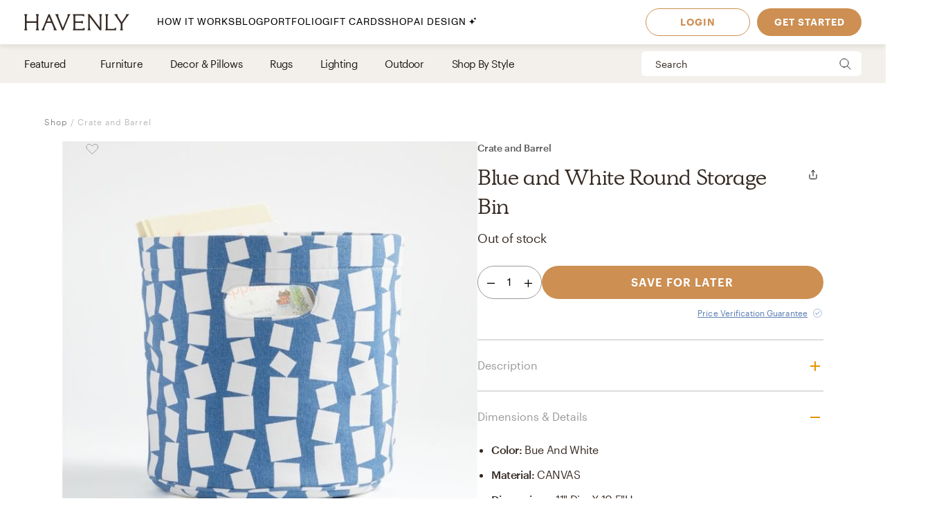

--- FILE ---
content_type: text/html; charset=utf-8
request_url: https://havenly.com/products/details/Blue-and-White-Round-Storage-Bin-Crate-and-Barrel-75329625
body_size: 29867
content:
<!DOCTYPE html><html lang="en" data-test="document"><head><meta charSet="utf-8"/><meta content="width=device-width, initial-scale=1.0" name="viewport"/><title data-test="default-template__title">Blue and White Round Storage Bin - Crate and Barrel | Havenly</title><meta name="description" content="Design your space with Blue and White Round Storage Bin on Havenly.com with real interior designers" data-test="default-template__description"/><script src="/static/affirm.js"></script><script type="application/ld+json">[{"@context":"https://schema.org/","@type":"Product","name":"Blue and White Round Storage Bin","description":"Our Blue and White Round Storage Bin is a modern organization must-have for families. The soft-sided design makes it safe for all ages, so it can be used in nurseries, kids rooms and playrooms. And the cutout handles are great for easy gripping—pick up this stylish bin and take it from room to room. The on-trend print will also get along beautifully with the decor in your home, so you can even place it in shared spaces.     Printed round storage bin with square and rectangle pattern  Features two cutout handles for easy transport  Soft-sided storage is safe for all ages  Bin is sized to be compatible with a wide variety of our storage furniture pieces  Canvas with rubber insert for stability  Spot clean only  Made in India","brand":"Crate and Barrel","image":"https://static.havenly.com/product/development/md5_bcd9d8a16f5d1429de14e767e5548d35.jpeg","aggregateRating":null,"category":"Other","color":"Bue and white","material":"CANVAS","size":"11\" dia. x 10.5\"H","sku":"451433","url":"https://havenly.com/products/details/Blue-and-White-Round-Storage-Bin-Crate-and-Barrel-75329625","offers":{"@type":"Offer","url":"https://havenly.com/products/details/Blue-and-White-Round-Storage-Bin-Crate-and-Barrel-75329625","priceCurrency":"USD","price":24,"itemCondition":"https://schema.org/NewCondition","availability":"https://schema.org/OutOfStock"},"custom":{"alternateImages":["https://static.havenly.com/product/development/md5_7f7709e8d6b1112d9faef41396c6e08d.jpeg","https://static.havenly.com/product/development/md5_471b9f5fc2ae236683c9db82fcce3db9.jpeg","https://static.havenly.com/product/development/md5_85e9e6c4af08ccf8387466089a4e3796.jpeg","https://static.havenly.com/product/development/md5_6e0d1967000f93332d7c4a394e5c846b.jpeg"],"vendorId":"5","brandId":1739},"inProductGroupWithID":null,"review":[]},{"@context":"https://schema.org/","@type":"BreadcrumbList","itemListElement":[{"@type":"ListItem","position":1,"name":"Shop","item":"https://havenly.com/shop"}]}]</script><link rel="preload" as="font" type="font/woff2" crossorigin="anonymous" href="https://static.havenly.com/fonts/gt-walsheim/GT-Walsheim-Light.woff2"/><link rel="preload" as="font" type="font/woff2" crossorigin="anonymous" href="https://static.havenly.com/fonts/gt-walsheim/GT-Walsheim-Regular.woff2"/><link rel="preload" as="font" type="font/woff2" crossorigin="anonymous" href="https://static.havenly.com/fonts/gt-walsheim/GT-Walsheim-Medium.woff2"/><link rel="preload" as="font" type="font/woff2" crossorigin="anonymous" href="https://static.havenly.com/fonts/gt-walsheim/GT-Walsheim-Bold.woff2"/><link rel="preload" as="font" type="font/woff2" crossorigin="anonymous" href="https://static.havenly.com/fonts/gt-walsheim/GT-Walsheim-Regular-Oblique.woff2"/><link rel="preload" as="font" type="font/woff2" crossorigin="anonymous" href="https://static.havenly.com/fonts/simula/Simula-Book.woff2"/><link rel="preload" as="font" type="font/woff2" crossorigin="anonymous" href="https://static.havenly.com/fonts/simula/Simula-BookItalic.woff2"/><link rel="preload" as="font" type="font/woff2" crossorigin="anonymous" href="https://static.havenly.com/fonts/abc-monument-grotesk/ABCMonumentGrotesk-Regular.woff2"/><link rel="preload" as="font" type="font/woff2" crossorigin="anonymous" href="https://static.havenly.com/fonts/abc-monument-grotesk/ABCMonumentGrotesk-Medium.woff2"/><link rel="preload" as="font" type="font/woff2" crossorigin="anonymous" href="https://static.havenly.com/fonts/abc-monument-grotesk/ABCMonumentGrotesk-Bold.woff2"/><link rel="preload" as="font" type="font/woff2" crossorigin="anonymous" href="https://static.havenly.com/fonts/graphik/Graphik-Light-Web.woff2"/><link rel="preload" as="font" type="font/woff2" crossorigin="anonymous" href="https://static.havenly.com/fonts/graphik/Graphik-LightItalic-Web.woff2"/><link rel="preload" as="font" type="font/woff2" crossorigin="anonymous" href="https://static.havenly.com/fonts/graphik/Graphik-Regular-Web.woff2"/><link rel="preload" as="font" type="font/woff2" crossorigin="anonymous" href="https://static.havenly.com/fonts/graphik/Graphik-RegularItalic-Web.woff2"/><link rel="preload" as="font" type="font/woff2" crossorigin="anonymous" href="https://static.havenly.com/fonts/graphik/Graphik-Medium-Web.woff2"/><link rel="preload" as="font" type="font/woff2" crossorigin="anonymous" href="https://static.havenly.com/fonts/graphik/Graphik-MediumItalic-Web.woff2"/><link rel="preload" as="font" type="font/woff2" crossorigin="anonymous" href="https://static.havenly.com/fonts/graphik/Graphik-Semibold-Web.woff2"/><link rel="preload" as="font" type="font/woff2" crossorigin="anonymous" href="https://static.havenly.com/fonts/graphik/Graphik-SemiboldItalic-Web.woff2"/><link rel="preload" as="font" type="font/woff2" crossorigin="anonymous" href="https://static.havenly.com/fonts/graphik/Graphik-Bold-Web.woff2"/><link rel="preload" as="font" type="font/woff2" crossorigin="anonymous" href="https://static.havenly.com/fonts/graphik/Graphik-BoldItalic-Web.woff2"/><meta name="twitter:card" content="summary_large_image"/><meta name="twitter:site" content="@thehavenly"/><meta property="og:site_name" content="Havenly"/><meta property="og:image" content="https://static.havenly.com/product/development/md5_bcd9d8a16f5d1429de14e767e5548d35.jpeg"/><meta property="og:url" content="https://havenly.com/products/details/Blue-and-White-Round-Storage-Bin-Crate-and-Barrel-75329625"/><meta property="og:type" content="product"/><meta property="og:title" content="Blue and White Round Storage Bin - Crate and Barrel | Havenly"/><meta property="og:description" content="Our Blue and White Round Storage Bin is a modern organization must-have for families. The soft-sided design makes it safe for all ages, so it can be used in nurseries, kids rooms and playrooms. And the cutout handles are great for easy gripping—pick up this stylish bin and take it from room to room. The on-trend print will also get along beautifully with the decor in your home, so you can even place it in shared spaces.     Printed round storage bin with square and rectangle pattern  Features two cutout handles for easy transport  Soft-sided storage is safe for all ages  Bin is sized to be compatible with a wide variety of our storage furniture pieces  Canvas with rubber insert for stability  Spot clean only  Made in India"/><meta property="og:price:amount" content="24"/><meta property="og:price:currency" content="USD"/><meta name="facebook-domain-verification" content="nyvqfyxec8mlttb47xxx1lx7bj170c"/><meta data-test="default-template__no-index" name="robots" content="noindex,nofollow"/><meta name="next-head-count" content="38"/><link rel="preconnect" href="https://cdn.segment.com"/><link rel="dns-prefetch" href="https://cdn.segment.com"/><link rel="preconnect" href="https://static.havenly.com/"/><link rel="dns-prefetch" href="https://static.havenly.com/"/><meta charSet="utf-8"/><link rel="icon" href="/static/favicon.ico" sizes="any"/><link rel="icon" href="/static/favicon-16x16.png" type="image/png"/><link rel="icon" href="/static/favicon.svg" type="image/svg+xml"/><link rel="apple-touch-icon" href="/static/apple-touch-icon.png"/><link rel="preload" href="/_next/static/css/93f045d819b9a750.css" as="style"/><link rel="stylesheet" href="/_next/static/css/93f045d819b9a750.css" data-n-g=""/><link rel="preload" href="/_next/static/css/dc93db6eb80328fa.css" as="style"/><link rel="stylesheet" href="/_next/static/css/dc93db6eb80328fa.css" data-n-p=""/><link rel="preload" href="/_next/static/css/14e39e34ab93e58f.css" as="style"/><link rel="stylesheet" href="/_next/static/css/14e39e34ab93e58f.css" data-n-p=""/><link rel="preload" href="/_next/static/css/75f98f2a31a856ed.css" as="style"/><link rel="stylesheet" href="/_next/static/css/75f98f2a31a856ed.css" data-n-p=""/><link rel="preload" href="/_next/static/css/4ca98a2d7574323b.css" as="style"/><link rel="stylesheet" href="/_next/static/css/4ca98a2d7574323b.css" data-n-p=""/><link rel="preload" href="/_next/static/css/fdeff76b6d288dc0.css" as="style"/><link rel="stylesheet" href="/_next/static/css/fdeff76b6d288dc0.css" data-n-p=""/><link rel="preload" href="/_next/static/css/823ee45298edde4f.css" as="style"/><link rel="stylesheet" href="/_next/static/css/823ee45298edde4f.css" data-n-p=""/><noscript data-n-css=""></noscript><script defer="" nomodule="" src="/_next/static/chunks/polyfills-c67a75d1b6f99dc8.js"></script><script src="/_next/static/chunks/webpack-c47da14bef7944e6.js" defer=""></script><script src="/_next/static/chunks/framework-275dc5f5cebfdd72.js" defer=""></script><script src="/_next/static/chunks/main-5e618ee7e8569f44.js" defer=""></script><script src="/_next/static/chunks/pages/_app-ae7f7b9d8a8fac93.js" defer=""></script><script src="/_next/static/chunks/3860-3bcdcfcaa4b943f2.js" defer=""></script><script src="/_next/static/chunks/502-8d197f3fb7fb09dd.js" defer=""></script><script src="/_next/static/chunks/6130-21f4f350a0629803.js" defer=""></script><script src="/_next/static/chunks/9303-ea2a7d1a4f7d8df5.js" defer=""></script><script src="/_next/static/chunks/9382-0e7fe7b197fdddb7.js" defer=""></script><script src="/_next/static/chunks/9738-ebc7628ddd20fb6c.js" defer=""></script><script src="/_next/static/chunks/6456-315027a6c0ef028c.js" defer=""></script><script src="/_next/static/chunks/201-d44a12ff0e961344.js" defer=""></script><script src="/_next/static/chunks/8472-3eafb39f1d74b50e.js" defer=""></script><script src="/_next/static/chunks/6835-644966aab1842c9a.js" defer=""></script><script src="/_next/static/chunks/2991-76ec989f9a455d45.js" defer=""></script><script src="/_next/static/chunks/6497-4099159d1c28df0e.js" defer=""></script><script src="/_next/static/chunks/2000-a3bb2cb5cc553a3d.js" defer=""></script><script src="/_next/static/chunks/7072-551a2e5715c9bdd7.js" defer=""></script><script src="/_next/static/chunks/3808-f61cb3bae96e33a5.js" defer=""></script><script src="/_next/static/chunks/2288-729a19c53fbd8ce0.js" defer=""></script><script src="/_next/static/chunks/5184-dbeb310267e70b4e.js" defer=""></script><script src="/_next/static/chunks/9395-805e99ec10bbf126.js" defer=""></script><script src="/_next/static/chunks/9845-b6b61987cbaccfa3.js" defer=""></script><script src="/_next/static/chunks/8742-d0cb7590c82b3354.js" defer=""></script><script src="/_next/static/chunks/7270-365a48e42b5731c3.js" defer=""></script><script src="/_next/static/chunks/1401-137e4897a81e72ea.js" defer=""></script><script src="/_next/static/chunks/247-0ec060ca526c6c3a.js" defer=""></script><script src="/_next/static/chunks/pages/products/details/%5Bid%5D-b4988489b7b8af03.js" defer=""></script><script src="/_next/static/8cb4b1772ebb8623e182d4d0b86c97364467f230_prod/_buildManifest.js" defer=""></script><script src="/_next/static/8cb4b1772ebb8623e182d4d0b86c97364467f230_prod/_ssgManifest.js" defer=""></script></head><body><div id="__next" data-reactroot=""><div data-test="default-template" class="not-snackbar styles_Body__fSeiO DefaultTemplate_Page__ZM87n"><div class="Header_HeaderContainer__lOhrI styles_Body__fSeiO" style="top:0" id="HeaderWrapper" data-test="nav__role-logged-out"><div class="MobileHeader_MobileHeader__2fhON"><div class="MobileHeader_Header__79RKN"><a role="button" aria-label="Havenly Logo" class="MobileHeader_Logo__yyA8F" href="/"><svg width="105" height="17" viewBox="0 0 105 17" fill="none" xmlns="http://www.w3.org/2000/svg"><g clip-path="url(#a)" fill="#362B24"><path d="M14.399 2.461c.084-.437.26-.852.52-1.22a.295.295 0 0 0 .031-.322.314.314 0 0 0-.119-.123.335.335 0 0 0-.168-.046h-2.501a.335.335 0 0 0-.169.046.314.314 0 0 0-.154.287.294.294 0 0 0 .061.157c.26.369.439.784.526 1.221.117.64.17 1.29.155 1.94v2.834c0 .164-.069.321-.19.437a.666.666 0 0 1-.46.181H3.409a.666.666 0 0 1-.458-.181.606.606 0 0 1-.19-.437V4.401c-.017-.65.033-1.3.147-1.94.086-.437.265-.852.526-1.22a.301.301 0 0 0-.09-.443.336.336 0 0 0-.166-.048H.673a.337.337 0 0 0-.17.046.316.316 0 0 0-.119.122.298.298 0 0 0 .025.322c.262.368.442.784.53 1.221.117.64.169 1.29.155 1.94v8.675a9.786 9.786 0 0 1-.156 1.948 3.151 3.151 0 0 1-.53 1.234.301.301 0 0 0 .094.447c.052.03.11.045.17.045h2.505c.06 0 .12-.015.17-.045a.316.316 0 0 0 .12-.124.298.298 0 0 0-.026-.323 3.152 3.152 0 0 1-.534-1.234 9.774 9.774 0 0 1-.155-1.951V9.88c0-.164.069-.32.19-.437a.666.666 0 0 1 .458-.181h8.526c.172 0 .337.065.458.18.122.116.19.274.191.438v3.193a9.635 9.635 0 0 1-.157 1.951 3.15 3.15 0 0 1-.524 1.23.3.3 0 0 0 .094.453c.053.03.113.044.174.043h2.5a.337.337 0 0 0 .168-.048c.05-.03.09-.073.117-.124a.297.297 0 0 0-.028-.32 3.109 3.109 0 0 1-.518-1.234 9.606 9.606 0 0 1-.158-1.951V4.4c-.014-.65.038-1.3.156-1.94ZM31.783 15.045a19.632 19.632 0 0 1-.823-1.732l-.01-.023a1.254 1.254 0 0 1-.067-.146 1.51 1.51 0 0 0-.089-.188L25.694.938a.316.316 0 0 0-.12-.137.338.338 0 0 0-.18-.051h-.743a.334.334 0 0 0-.18.05.312.312 0 0 0-.121.138l-4.99 12.02-.012.04a1.415 1.415 0 0 1-.116.291.09.09 0 0 0 0 .024 16.33 16.33 0 0 1-.817 1.711 6.546 6.546 0 0 1-.853 1.215.298.298 0 0 0-.052.332c.026.055.068.101.12.133.053.033.114.05.177.05h2.274a.34.34 0 0 0 .153-.039.321.321 0 0 0 .116-.102.302.302 0 0 0 .028-.291 2.146 2.146 0 0 1-.128-1.234c.133-.643.33-1.272.59-1.878l1.419-3.415a.622.622 0 0 1 .238-.284.668.668 0 0 1 .364-.106h4.206c.13 0 .256.036.363.105.107.069.19.167.238.281l1.435 3.4a8.91 8.91 0 0 1 .618 1.89c.08.413.035.84-.128 1.231a.299.299 0 0 0 .026.294c.03.044.07.08.117.104a.34.34 0 0 0 .154.038h2.483a.337.337 0 0 0 .177-.052.316.316 0 0 0 .118-.135.3.3 0 0 0-.056-.333 5.503 5.503 0 0 1-.83-1.183ZM26.909 7.99h-3.896l1.93-4.652 1.966 4.652ZM45.842.75H43.64a.338.338 0 0 0-.153.036.305.305 0 0 0-.148.39c.152.406.182.844.086 1.264-.15.666-.365 1.316-.644 1.942l-4.156 9.812-3.917-9.84A8.91 8.91 0 0 1 34.1 2.4a1.763 1.763 0 0 1 .197-1.181.29.29 0 0 0 0-.31.315.315 0 0 0-.117-.115.334.334 0 0 0-.16-.043h-2.56a.336.336 0 0 0-.179.052.314.314 0 0 0-.119.136.293.293 0 0 0 .06.332c.347.382.638.808.863 1.266.25.485.562 1.187.928 2.089l4.779 11.928a.314.314 0 0 0 .12.144.338.338 0 0 0 .183.055h.811a.336.336 0 0 0 .18-.05.314.314 0 0 0 .121-.138L44.258 4.56a21.56 21.56 0 0 1 .945-2.04c.235-.451.53-.871.878-1.25a.295.295 0 0 0 .06-.334.312.312 0 0 0-.12-.135.334.334 0 0 0-.178-.05ZM59.962 14.107a.339.339 0 0 0-.203.005.32.32 0 0 0-.16.12 2.47 2.47 0 0 1-1.118.88c-.415.162-1.073.244-1.953.244h-4.944a.666.666 0 0 1-.458-.182.605.605 0 0 1-.19-.437v-4.76c0-.164.068-.321.19-.437a.666.666 0 0 1 .458-.182h3.528a7.9 7.9 0 0 1 1.83.155c.36.09.693.26.97.496a.34.34 0 0 0 .35.052.321.321 0 0 0 .14-.114.3.3 0 0 0 .052-.169V7.524a.3.3 0 0 0-.055-.168.322.322 0 0 0-.142-.113.333.333 0 0 0-.349.052c-.283.239-.62.413-.984.51-.598.129-1.21.183-1.824.163h-3.516a.666.666 0 0 1-.458-.182.606.606 0 0 1-.19-.436V2.762c0-.164.069-.321.19-.437a.666.666 0 0 1 .458-.181h4.503a7.742 7.742 0 0 1 2.071.206 2.68 2.68 0 0 1 1.146.654.337.337 0 0 0 .356.079.316.316 0 0 0 .146-.115.294.294 0 0 0 .052-.173V1.06a.3.3 0 0 0-.09-.216.33.33 0 0 0-.224-.094H48.85a.337.337 0 0 0-.168.047.316.316 0 0 0-.118.123.297.297 0 0 0 .026.32c.26.367.435.781.514 1.217.11.65.158 1.308.143 1.967v8.784c.014.648-.03 1.296-.133 1.936-.067.4-.241.777-.506 1.093a.297.297 0 0 0-.05.332c.026.054.067.1.12.132.052.032.113.05.176.049h11.026a.337.337 0 0 0 .23-.09.308.308 0 0 0 .093-.22v-2.036a.3.3 0 0 0-.067-.187.325.325 0 0 0-.173-.11ZM77.237.75h-2.343a.337.337 0 0 0-.17.047.315.315 0 0 0-.12.125.298.298 0 0 0 .032.324c.26.357.433.765.508 1.194.11.654.159 1.316.145 1.978v9.543L65.367.878a.338.338 0 0 0-.264-.128H63.67a.337.337 0 0 0-.17.047.316.316 0 0 0-.119.124.297.297 0 0 0 .03.323l.487.633v11.2c.014.658-.036 1.316-.147 1.966-.079.435-.254.85-.514 1.215a.301.301 0 0 0 .094.447c.05.03.11.045.17.045h2.343c.06.001.12-.014.172-.043a.317.317 0 0 0 .123-.123.299.299 0 0 0-.025-.326 3.152 3.152 0 0 1-.53-1.234 9.626 9.626 0 0 1-.156-1.951V3.65l9.83 12.97c.03.04.07.073.115.095a.34.34 0 0 0 .149.035h.972a.333.333 0 0 0 .23-.09.303.303 0 0 0 .095-.22V4.42a9.972 9.972 0 0 1 .156-1.965c.08-.435.258-.85.522-1.213a.301.301 0 0 0-.092-.445.337.337 0 0 0-.168-.047ZM91.262 13.882a.337.337 0 0 0-.21.018.317.317 0 0 0-.155.138c-.242.462-.644.83-1.138 1.044-.453.188-1.181.274-2.166.274h-3.88a.666.666 0 0 1-.46-.181.605.605 0 0 1-.19-.438V4.407a10.82 10.82 0 0 1 .133-1.967c.083-.43.269-.836.542-1.187a.302.302 0 0 0 .038-.328.316.316 0 0 0-.12-.128.337.337 0 0 0-.174-.047h-2.507c-.06 0-.12.016-.172.047a.313.313 0 0 0-.119.128.3.3 0 0 0 .037.328c.279.348.463.756.538 1.187.104.652.149 1.31.134 1.969v8.844a9.287 9.287 0 0 1-.144 1.831c-.078.422-.26.82-.528 1.165a.297.297 0 0 0-.037.326.315.315 0 0 0 .12.127c.051.031.11.048.171.048h10.208a.339.339 0 0 0 .233-.089.31.31 0 0 0 .098-.22v-2.255a.3.3 0 0 0-.07-.194.327.327 0 0 0-.182-.11ZM104.324.938a.315.315 0 0 0-.12-.138.334.334 0 0 0-.181-.05h-2.391a.322.322 0 0 0-.256.121.302.302 0 0 0-.057.268c.082.409.027.832-.157 1.21-.282.62-.625 1.212-1.024 1.77l-3.17 4.546-3.042-4.534a8.044 8.044 0 0 1-.93-1.738 1.65 1.65 0 0 1-.043-1.205.297.297 0 0 0-.024-.297.32.32 0 0 0-.119-.104.337.337 0 0 0-.156-.037h-2.69a.336.336 0 0 0-.18.055.313.313 0 0 0-.117.14.296.296 0 0 0 .074.337c.406.393.778.816 1.113 1.265.358.466.787 1.073 1.276 1.8l3.912 5.875v3.585a6.137 6.137 0 0 1-.138 1.572 2.124 2.124 0 0 1-.515.847.297.297 0 0 0-.064.337.314.314 0 0 0 .12.136.336.336 0 0 0 .18.051h2.504a.335.335 0 0 0 .18-.05.313.313 0 0 0 .12-.137.297.297 0 0 0-.063-.337c-.24-.24-.417-.53-.516-.847a6.044 6.044 0 0 1-.138-1.572v-3.713l3.96-5.655c.535-.774.984-1.396 1.366-1.85.366-.464.769-.9 1.205-1.304a.297.297 0 0 0 .081-.347Z"></path></g><defs><clipPath id="a"><path fill="#fff" transform="translate(.348 .75)" d="M0 0h104v16H0z"></path></clipPath></defs></svg></a><div class="MobileHeader_IconContainer__JWRxi"><button type="button" aria-label="Open Menu" class="MobileHeader_Hamburguer__0_ycF" data-test="configurable-nav__toggle-mobile"><div class="MobileHeader_Line__uIrug"></div><div class="MobileHeader_Line__uIrug"></div><div class="MobileHeader_Line__uIrug"></div></button></div></div><nav class="MobileHeader_Nav__U_7AK" data-test="nav-mobile"><div class="styles_Container__bRd5l MobileHeader_Content__EpT_R"><nav class="LoggedOutHeader_LoggedOutHeader__rjVDY"><div><button type="button" class="styles_Title2__AYSNu styles_Core4__mAt5T NavLinks_TabHeader__BU0KM"><div><span class="styles_Title2__AYSNu styles_Core4__mAt5T">How It Works</span><span class="NavLinks_Icon__tTCF5"><svg width="24" height="24" viewBox="0 0 24 24" xmlns="http://www.w3.org/2000/svg"><path d="M12 5v14M5 12h14"></path></svg></span></div></button><div class="NavLinks_Divider__jGsxO"></div><div class="NavLinks_TabHeader__BU0KM"><a href="/blog/" class="styles_Title2__AYSNu styles_Core4__mAt5T">Blog</a></div><div class="NavLinks_Divider__jGsxO"></div><button type="button" class="styles_Title2__AYSNu styles_Core4__mAt5T NavLinks_TabHeader__BU0KM"><div><span class="styles_Title2__AYSNu styles_Core4__mAt5T">Portfolio</span><span class="NavLinks_Icon__tTCF5"><svg width="24" height="24" viewBox="0 0 24 24" xmlns="http://www.w3.org/2000/svg"><path d="M12 5v14M5 12h14"></path></svg></span></div></button><div class="NavLinks_Divider__jGsxO"></div><div class="NavLinks_TabHeader__BU0KM"><a href="/gift" class="styles_Title2__AYSNu styles_Core4__mAt5T">Gift Cards</a></div><div class="NavLinks_Divider__jGsxO"></div><button type="button" class="styles_Title2__AYSNu styles_Core4__mAt5T NavLinks_TabHeader__BU0KM"><div><span class="styles_Title2__AYSNu styles_Core4__mAt5T">Shop</span><span class="NavLinks_Icon__tTCF5"><svg width="24" height="24" viewBox="0 0 24 24" xmlns="http://www.w3.org/2000/svg"><path d="M12 5v14M5 12h14"></path></svg></span></div></button><div class="NavLinks_Divider__jGsxO"></div><div class="NavLinks_TabHeader__BU0KM"><a href="/ai-interior-design" class="styles_Title2__AYSNu styles_Core4__mAt5T">AI Design<span style="margin-left:4px;display:inline-flex;align-items:center"><svg width="11" height="11" viewBox="0 0 11 11" fill="none" xmlns="http://www.w3.org/2000/svg" style="width:11px;height:11px"><path d="M8.461.089c-.015-.119-.187-.119-.202 0A2.037 2.037 0 0 1 6.496 1.85c-.118.016-.118.187 0 .202.92.118 1.646.843 1.763 1.763.015.119.187.119.202 0a2.037 2.037 0 0 1 1.762-1.763c.12-.015.12-.186 0-.202A2.036 2.036 0 0 1 8.461.09ZM4.227 2.383c-.027-.214-.336-.214-.364 0A4.278 4.278 0 0 1 .16 6.086c-.213.027-.213.336 0 .363a4.28 4.28 0 0 1 3.703 3.703c.028.214.337.214.364 0A4.279 4.279 0 0 1 7.93 6.45c.213-.027.213-.336 0-.363a4.278 4.278 0 0 1-3.703-3.703Z" fill="#000"></path></svg></span></a></div><div class="NavLinks_Divider__jGsxO"></div></div><div class="LoggedOutHeader_Links__8IJnr"><a class="styles_Overline__NxsuC" href="/login">LOGIN</a><a class="styles_Overline__NxsuC" href="/interior-design-style-quiz/style-inspiration">GET STARTED</a><a class="styles_Overline__NxsuC" href="https://havenly.kustomer.help">HELP</a></div><div class="Social_Social__3S9D9"><a href="https://www.facebook.com/TheHavenly" target="_blank" aria-label="Facebook" rel="noreferrer noopener"><svg width="12" height="22" viewBox="0 0 12 24" xmlns="http://www.w3.org/2000/svg"><path d="M11.665.23v3.675s-2.743-.27-3.43.769c-.375.567-.152 2.229-.185 3.423h3.637c-.307 1.394-.527 2.34-.754 3.548H8.03v11.42H2.99c.002-3.52 0-7.628 0-11.375H.847V8.097h2.12c.109-2.628.15-5.23 1.47-6.557C5.923.05 7.339.23 11.667.23" fill="#1B2132" fill-rule="evenodd"></path></svg></a><a href="https://twitter.com/theHavenly" target="_blank" aria-label="Twitter" rel="noreferrer noopener"><svg width="27" height="22" viewBox="0 0 27 22" xmlns="http://www.w3.org/2000/svg"><path d="M18.349.09c2.092-.035 3.205.717 4.268 1.675.903-.076 2.076-.575 2.767-.922.225-.12.448-.242.672-.363-.394 1.054-.93 1.879-1.753 2.505-.182.14-.362.327-.592.415v.014c1.172-.012 2.138-.535 3.057-.818v.013c-.483.757-1.135 1.525-1.832 2.076l-.843.662c.015 1.226-.018 2.396-.25 3.426-1.349 5.989-4.923 10.055-10.58 11.797-2.031.625-5.314.881-7.64.311-1.155-.283-2.198-.602-3.176-1.026a12.681 12.681 0 0 1-1.528-.778l-.474-.285c.524.016 1.139.158 1.725.065.532-.085 1.052-.062 1.54-.169 1.224-.264 2.308-.616 3.243-1.155.453-.261 1.14-.57 1.462-.947-.607.01-1.156-.129-1.608-.286-1.747-.61-2.764-1.73-3.424-3.413.529.057 2.054.193 2.41-.104-.666-.036-1.307-.417-1.765-.7-1.405-.87-2.552-2.327-2.543-4.569l.553.26c.353.147.713.226 1.133.311.179.036.534.14.739.065h-.027c-.272-.312-.715-.521-.988-.856-.902-1.107-1.746-2.812-1.212-4.841a6.11 6.11 0 0 1 .58-1.389l.026.013c.104.217.339.376.488.559.46.563 1.028 1.07 1.606 1.518 1.973 1.524 3.749 2.46 6.601 3.153.724.177 1.56.31 2.425.312-.244-.698-.166-1.83.025-2.505.482-1.7 1.526-2.925 3.057-3.582a6.605 6.605 0 0 1 1.2-.363l.658-.078" fill="#1B2132" fill-rule="evenodd"></path></svg></a><a href="https://www.instagram.com/theHavenly" target="_blank" aria-label="Instagram" rel="noreferrer noopener"><svg xmlns="http://www.w3.org/2000/svg" width="22" height="21" viewBox="0 0 22 21"><g fill="none"><path d="M10.6.4H6.2C5.1.5 4.3.6 3.6.9c-.7.3-1.2.6-1.8 1.2C1.2 2.7.8 3.3.6 4 .3 4.6.1 5.4.1 6.5 0 7.6 0 7.9 0 10.8c0 2.8 0 3.2.1 4.3 0 1.1.2 1.9.5 2.5.2.7.6 1.3 1.2 1.9.6.5 1.1.9 1.8 1.2.7.2 1.5.4 2.6.5h8.7c1.1-.1 1.9-.3 2.6-.5.7-.3 1.3-.7 1.8-1.2.6-.6 1-1.2 1.3-1.9.2-.6.4-1.4.4-2.5.1-1.1.1-1.5.1-4.3 0-2.9 0-3.2-.1-4.3 0-1.1-.2-1.9-.4-2.5-.3-.7-.7-1.3-1.3-1.9-.5-.6-1.1-.9-1.8-1.2-.7-.3-1.5-.4-2.6-.5h-4.3m0 1.8c2.8 0 3.1 0 4.2.1 1.1 0 1.6.2 2 .4.5.1.8.4 1.2.7.4.4.6.7.8 1.2.1.4.3 1 .3 2 .1 1.1.1 1.4.1 4.2 0 2.8 0 3.1-.1 4.2 0 1-.2 1.6-.3 1.9-.2.5-.4.9-.8 1.2-.4.4-.7.6-1.2.8-.4.2-.9.3-2 .4H6.3c-1-.1-1.6-.2-2-.4-.5-.2-.8-.4-1.2-.8-.4-.3-.6-.7-.8-1.2-.1-.3-.3-.9-.3-1.9-.1-1.1-.1-1.4-.1-4.2 0-2.8 0-3.1.1-4.2 0-1 .2-1.6.3-2 .2-.5.4-.8.8-1.2.4-.3.7-.6 1.2-.7.4-.2 1-.4 2-.4 1.1-.1 1.4-.1 4.3-.1" mask="url(#mask-2)" fill="#1c2233" transform="translate(-.056 -.242)"></path><path d="M10.544 13.976c-2 0-3.6-1.5-3.6-3.4 0-2 1.6-3.5 3.6-3.5 1.9 0 3.5 1.5 3.5 3.5 0 1.9-1.6 3.4-3.5 3.4m0-8.8c-3 0-5.5 2.4-5.5 5.4 0 2.9 2.5 5.3 5.5 5.3s5.4-2.4 5.4-5.3c0-3-2.4-5.4-5.4-5.4M17.444 4.976c0 .7-.6 1.2-1.3 1.2-.7 0-1.3-.5-1.3-1.2s.6-1.3 1.3-1.3c.7 0 1.3.6 1.3 1.3" fill="#1c2233"></path></g></svg></a><a href="https://www.pinterest.com/thehavenly" target="_blank" aria-label="Pinterest" rel="noreferrer noopener"><svg width="22" height="22" viewBox="0 0 24 24" xmlns="http://www.w3.org/2000/svg"><path d="M11.984.077C5.4.077.061 5.415.061 12c0 5.051 3.143 9.366 7.578 11.103-.104-.943-.198-2.39.042-3.42.216-.93 1.398-5.927 1.398-5.927s-.357-.714-.357-1.77c0-1.658.961-2.896 2.158-2.896 1.017 0 1.508.764 1.508 1.68 0 1.023-.651 2.552-.987 3.97-.281 1.187.595 2.154 1.765 2.154 2.12 0 3.748-2.234 3.748-5.46 0-2.855-2.05-4.85-4.98-4.85-3.393 0-5.384 2.544-5.384 5.174 0 1.025.395 2.123.887 2.72a.356.356 0 0 1 .083.343c-.09.376-.292 1.186-.33 1.352-.053.218-.174.264-.4.16-1.489-.694-2.42-2.871-2.42-4.62 0-3.76 2.733-7.215 7.878-7.215 4.136 0 7.35 2.947 7.35 6.886 0 4.11-2.59 7.417-6.186 7.417-1.209 0-2.344-.628-2.733-1.37 0 0-.598 2.277-.743 2.835-.27 1.036-.996 2.334-1.482 3.126a11.92 11.92 0 0 0 3.53.532c6.586 0 11.924-5.339 11.924-11.924C23.908 5.415 18.57.077 11.984.077l7.387 3.495" fill="#1B2132" fill-rule="evenodd"></path></svg></a></div></nav></div></nav></div><div class="DesktopHeader_DesktopHeader__gih0a"><nav class="LoggedOutHeader_Opaque__aYkPX"><div class="NavLinks_NavLinks__yq9c4"><a href="/"><div class="NavLinks_Logo__h_BoL" role="img" aria-label="Havenly Logo"><svg viewBox="0 0 336 53" fill="none" xmlns="http://www.w3.org/2000/svg"><path d="M45.264 6.515c.27-1.412.84-2.755 1.674-3.947a.942.942 0 0 0 .102-1.038 1.014 1.014 0 0 0-.383-.399 1.075 1.075 0 0 0-.543-.148h-8.055c-.192 0-.38.052-.544.148a1.014 1.014 0 0 0-.498.929c.015.184.083.36.198.508a10.357 10.357 0 0 1 1.693 3.947 31.22 31.22 0 0 1 .502 6.272v9.163a1.962 1.962 0 0 1-.616 1.413 2.141 2.141 0 0 1-1.477.585H9.86a2.141 2.141 0 0 1-1.474-.587 1.962 1.962 0 0 1-.613-1.411v-9.163a31.14 31.14 0 0 1 .476-6.272 10.262 10.262 0 0 1 1.693-3.947.965.965 0 0 0 .086-1.03 1.018 1.018 0 0 0-.375-.399 1.08 1.08 0 0 0-.535-.156H1.05c-.192 0-.38.051-.545.147a1.02 1.02 0 0 0-.385.397.966.966 0 0 0 .08 1.04 10.265 10.265 0 0 1 1.706 3.948c.378 2.07.546 4.17.501 6.272v28.047a31.752 31.752 0 0 1-.5 6.297A10.208 10.208 0 0 1 .2 51.12a.966.966 0 0 0-.085 1.045c.088.165.222.303.387.4.165.096.355.146.548.146h8.068c.193 0 .383-.05.548-.147a1.02 1.02 0 0 0 .387-.399.966.966 0 0 0-.086-1.045 10.211 10.211 0 0 1-1.718-3.99 31.712 31.712 0 0 1-.501-6.308V30.499c.001-.53.222-1.036.613-1.41.39-.375.92-.586 1.473-.587h27.463c.554 0 1.086.21 1.478.584.392.375.614.883.616 1.413v10.323a31.26 31.26 0 0 1-.508 6.309 10.207 10.207 0 0 1-1.687 3.977.966.966 0 0 0-.093 1.06c.09.167.227.307.396.403.17.096.363.144.56.14h8.055a1.08 1.08 0 0 0 .539-.156c.16-.098.291-.237.376-.4a.966.966 0 0 0-.09-1.035 10.077 10.077 0 0 1-1.669-3.99 31.167 31.167 0 0 1-.507-6.308V12.787a31.176 31.176 0 0 1 .5-6.272ZM101.262 47.197c-.78-1.415-1.675-3.303-2.651-5.599l-.032-.072a4.05 4.05 0 0 1-.216-.474 4.896 4.896 0 0 0-.285-.607L81.65 1.59a1.02 1.02 0 0 0-.39-.443 1.087 1.087 0 0 0-.58-.165h-2.392a1.074 1.074 0 0 0-.582.163 1.008 1.008 0 0 0-.388.445L61.247 40.45l-.038.128a4.544 4.544 0 0 1-.374.941.29.29 0 0 0 0 .08 52.886 52.886 0 0 1-2.633 5.531 21.174 21.174 0 0 1-2.746 3.929.963.963 0 0 0-.168 1.075c.083.175.217.324.387.429.169.104.366.16.567.16h7.326c.172-.003.341-.045.492-.124.151-.08.28-.193.374-.331a.981.981 0 0 0 .092-.942 6.962 6.962 0 0 1-.412-3.99 31.585 31.585 0 0 1 1.902-6.071l4.567-11.04a2.01 2.01 0 0 1 .767-.918 2.146 2.146 0 0 1 1.174-.344H86.07a2.14 2.14 0 0 1 1.169.34c.345.223.612.54.766.91l4.623 10.99a28.863 28.863 0 0 1 1.992 6.11 6.944 6.944 0 0 1-.412 3.983.97.97 0 0 0 .084.95c.094.14.224.255.376.335.153.08.324.122.498.123h7.997c.203-.002.4-.06.568-.168.168-.107.301-.259.382-.436a.97.97 0 0 0-.182-1.078 17.758 17.758 0 0 1-2.67-3.825ZM85.564 24.39H73.012l6.216-15.04 6.336 15.04ZM146.547.982h-7.097c-.172 0-.341.04-.492.118a.997.997 0 0 0-.547.781.984.984 0 0 0 .069.48 7.11 7.11 0 0 1 .279 4.086 33.698 33.698 0 0 1-2.074 6.279l-13.389 31.72-12.616-31.811a28.877 28.877 0 0 1-1.959-6.321 5.713 5.713 0 0 1 .634-3.82.94.94 0 0 0 0-1.002 1.017 1.017 0 0 0-.376-.37 1.075 1.075 0 0 0-.518-.14h-8.246a1.08 1.08 0 0 0-.573.167c-.17.108-.304.261-.384.44a.951.951 0 0 0 .19 1.075 17.65 17.65 0 0 1 2.784 4.093c.806 1.567 1.808 3.838 2.988 6.752l15.393 38.564c.076.189.21.351.385.466.174.115.38.176.592.178h2.613c.206.001.408-.056.581-.164.172-.108.308-.262.389-.444l16.269-38.812a69.881 69.881 0 0 1 3.044-6.595 18.921 18.921 0 0 1 2.829-4.044.977.977 0 0 0 .265-.512.956.956 0 0 0-.072-.568 1.01 1.01 0 0 0-.387-.435 1.075 1.075 0 0 0-.574-.16ZM192.03 44.167a1.084 1.084 0 0 0-.653.016c-.21.072-.39.207-.514.385a7.966 7.966 0 0 1-3.603 2.848c-1.338.522-3.457.789-6.292.789h-15.926a2.14 2.14 0 0 1-1.476-.59 1.96 1.96 0 0 1-.61-1.414V30.814c0-.53.219-1.039.61-1.414a2.14 2.14 0 0 1 1.476-.59h11.366a25.35 25.35 0 0 1 5.892.505 7.612 7.612 0 0 1 3.127 1.603 1.087 1.087 0 0 0 1.125.168c.185-.08.341-.208.451-.37a.97.97 0 0 0 .168-.545v-7.287a.976.976 0 0 0-.175-.545 1.038 1.038 0 0 0-.459-.365 1.068 1.068 0 0 0-1.123.17 8.147 8.147 0 0 1-3.171 1.645c-1.926.418-3.9.595-5.873.528h-11.328a2.14 2.14 0 0 1-1.473-.587 1.959 1.959 0 0 1-.613-1.41V7.486c.001-.53.222-1.037.613-1.411a2.14 2.14 0 0 1 1.473-.587h14.506a24.85 24.85 0 0 1 6.672.668 8.62 8.62 0 0 1 3.691 2.113c.142.149.328.253.533.298a1.018 1.018 0 0 0 1.082-.414.95.95 0 0 0 .168-.558v-5.61a.975.975 0 0 0-.292-.698 1.06 1.06 0 0 0-.717-.305h-34.453a1.08 1.08 0 0 0-.54.152 1.026 1.026 0 0 0-.38.398.964.964 0 0 0 .083 1.035 9.843 9.843 0 0 1 1.656 3.935 33.86 33.86 0 0 1 .463 6.357v28.4a34.91 34.91 0 0 1-.432 6.26 7.4 7.4 0 0 1-1.63 3.534.981.981 0 0 0-.244.514c-.029.19 0 .384.084.559.084.174.218.322.387.426.169.104.365.159.566.158h35.518a1.053 1.053 0 0 0 .738-.294.99.99 0 0 0 .303-.707v-6.583a.97.97 0 0 0-.217-.605 1.045 1.045 0 0 0-.557-.354ZM247.673.982h-7.548a1.083 1.083 0 0 0-.548.152 1.02 1.02 0 0 0-.383.405.973.973 0 0 0 .1 1.046 9.237 9.237 0 0 1 1.637 3.862 34.42 34.42 0 0 1 .469 6.394v30.852L209.44 1.395a1.03 1.03 0 0 0-.373-.304 1.085 1.085 0 0 0-.477-.109h-4.617a1.08 1.08 0 0 0-.547.15 1.024 1.024 0 0 0-.384.403.971.971 0 0 0 .094 1.044l1.572 2.047v36.207a33.697 33.697 0 0 1-.475 6.358 9.77 9.77 0 0 1-1.656 3.928.966.966 0 0 0-.085 1.045c.088.165.222.304.387.4.165.096.355.147.548.146h7.548c.195.004.387-.044.555-.139.168-.095.304-.233.395-.398a.971.971 0 0 0-.081-1.053 10.21 10.21 0 0 1-1.706-3.99 31.192 31.192 0 0 1-.501-6.309V10.358l31.662 41.933c.097.13.224.235.372.308.148.072.311.11.477.111h3.134c.277 0 .543-.105.74-.293a.981.981 0 0 0 .306-.709v-38.86a32.44 32.44 0 0 1 .501-6.352 9.684 9.684 0 0 1 1.681-3.923.966.966 0 0 0 .088-1.04 1.011 1.011 0 0 0-.382-.4 1.08 1.08 0 0 0-.543-.15ZM292.851 43.438a1.084 1.084 0 0 0-.678.058 1.026 1.026 0 0 0-.496.446 7.47 7.47 0 0 1-3.666 3.376c-1.458.608-3.805.887-6.976.887h-12.501a2.139 2.139 0 0 1-1.48-.587 1.96 1.96 0 0 1-.614-1.417V12.805a35.16 35.16 0 0 1 .432-6.358 9.047 9.047 0 0 1 1.744-3.837.975.975 0 0 0-.265-1.477 1.083 1.083 0 0 0-.56-.15h-8.074c-.196 0-.388.052-.554.152-.166.1-.299.243-.384.412a.965.965 0 0 0-.099.548.983.983 0 0 0 .219.515 8.449 8.449 0 0 1 1.732 3.837c.335 2.106.479 4.235.431 6.364v28.593a30.138 30.138 0 0 1-.463 5.92 8.716 8.716 0 0 1-1.7 3.765.96.96 0 0 0-.119 1.055c.085.17.218.312.384.412.166.1.357.154.553.154h32.88a1.085 1.085 0 0 0 .752-.287.992.992 0 0 0 .314-.715v-7.286a.977.977 0 0 0-.226-.628 1.05 1.05 0 0 0-.586-.356ZM334.927 1.59a1.002 1.002 0 0 0-.388-.446 1.068 1.068 0 0 0-.582-.161h-7.7c-.16 0-.318.036-.461.104a1.035 1.035 0 0 0-.365.287.968.968 0 0 0-.183.865 6.16 6.16 0 0 1-.507 3.91 34.162 34.162 0 0 1-3.298 5.727L311.231 26.57l-9.799-14.658a26.038 26.038 0 0 1-2.993-5.616 5.352 5.352 0 0 1-.14-3.899.974.974 0 0 0-.077-.96 1.032 1.032 0 0 0-.383-.336 1.082 1.082 0 0 0-.504-.118h-8.664a1.076 1.076 0 0 0-.578.176c-.171.112-.303.27-.379.454a.958.958 0 0 0-.052.579.99.99 0 0 0 .292.509 33.816 33.816 0 0 1 3.584 4.093c1.154 1.505 2.537 3.467 4.11 5.817l12.602 18.993v11.592a19.872 19.872 0 0 1-.444 5.082 6.863 6.863 0 0 1-1.661 2.738.967.967 0 0 0-.205 1.088c.081.181.216.335.388.443.171.107.372.164.578.164h8.068c.205 0 .406-.057.578-.164.171-.108.306-.262.387-.442a.96.96 0 0 0 .069-.574.99.99 0 0 0-.273-.515 6.719 6.719 0 0 1-1.662-2.738 19.605 19.605 0 0 1-.444-5.082V31.19l12.755-18.283c1.725-2.502 3.171-4.511 4.401-5.98a37.043 37.043 0 0 1 3.882-4.215c.16-.138.27-.32.317-.522a.956.956 0 0 0-.057-.601Z" fill="#E8E5DE"></path></svg></div></a><ul class="NavLinks_MenuLinkList__Ax2lY"><li class="NavLinks_MenuLinkContainer__qXZrv"><a href="/interior-design-services" class="NavLinks_MenuLinkTitle__RcjGA styles_Navigation__utYtg"><span>How It Works</span></a><div class="NavLinks_SubNavContainer__u_EDt"><nav><div class="styles_BorderTop__CSSp8 NavLinks_Outline__9IELz"></div><a class="ImageMegaMenu_ImageContainer__ZUPvH" href="/interior-design-services"><span style="box-sizing:border-box;display:block;overflow:hidden;width:initial;height:initial;background:none;opacity:1;border:0;margin:0;padding:0;position:relative"><span style="box-sizing:border-box;display:block;width:initial;height:initial;background:none;opacity:1;border:0;margin:0;padding:0;padding-top:64.92307692307693%"></span><img alt="" src="[data-uri]" decoding="async" data-nimg="responsive" style="position:absolute;top:0;left:0;bottom:0;right:0;box-sizing:border-box;padding:0;border:none;margin:auto;display:block;width:0;height:0;min-width:100%;max-width:100%;min-height:100%;max-height:100%"/><noscript><img alt="" sizes="23vw" srcSet="https://images.havenly.com/unsafe/64x/filters:quality(100)/https://s3.amazonaws.com/static.havenly.com/content/submenu/header-details.jpg 64w, https://images.havenly.com/unsafe/96x/filters:quality(100)/https://s3.amazonaws.com/static.havenly.com/content/submenu/header-details.jpg 96w, https://images.havenly.com/unsafe/128x/filters:quality(100)/https://s3.amazonaws.com/static.havenly.com/content/submenu/header-details.jpg 128w, https://images.havenly.com/unsafe/210x/filters:quality(100)/https://s3.amazonaws.com/static.havenly.com/content/submenu/header-details.jpg 210w, https://images.havenly.com/unsafe/244x/filters:quality(100)/https://s3.amazonaws.com/static.havenly.com/content/submenu/header-details.jpg 244w, https://images.havenly.com/unsafe/256x/filters:quality(100)/https://s3.amazonaws.com/static.havenly.com/content/submenu/header-details.jpg 256w, https://images.havenly.com/unsafe/282x/filters:quality(100)/https://s3.amazonaws.com/static.havenly.com/content/submenu/header-details.jpg 282w, https://images.havenly.com/unsafe/328x/filters:quality(100)/https://s3.amazonaws.com/static.havenly.com/content/submenu/header-details.jpg 328w, https://images.havenly.com/unsafe/380x/filters:quality(100)/https://s3.amazonaws.com/static.havenly.com/content/submenu/header-details.jpg 380w, https://images.havenly.com/unsafe/384x/filters:quality(100)/https://s3.amazonaws.com/static.havenly.com/content/submenu/header-details.jpg 384w, https://images.havenly.com/unsafe/442x/filters:quality(100)/https://s3.amazonaws.com/static.havenly.com/content/submenu/header-details.jpg 442w, https://images.havenly.com/unsafe/512x/filters:quality(100)/https://s3.amazonaws.com/static.havenly.com/content/submenu/header-details.jpg 512w, https://images.havenly.com/unsafe/594x/filters:quality(100)/https://s3.amazonaws.com/static.havenly.com/content/submenu/header-details.jpg 594w, https://images.havenly.com/unsafe/688x/filters:quality(100)/https://s3.amazonaws.com/static.havenly.com/content/submenu/header-details.jpg 688w, https://images.havenly.com/unsafe/798x/filters:quality(100)/https://s3.amazonaws.com/static.havenly.com/content/submenu/header-details.jpg 798w, https://images.havenly.com/unsafe/926x/filters:quality(100)/https://s3.amazonaws.com/static.havenly.com/content/submenu/header-details.jpg 926w, https://images.havenly.com/unsafe/1074x/filters:quality(100)/https://s3.amazonaws.com/static.havenly.com/content/submenu/header-details.jpg 1074w, https://images.havenly.com/unsafe/1246x/filters:quality(100)/https://s3.amazonaws.com/static.havenly.com/content/submenu/header-details.jpg 1246w, https://images.havenly.com/unsafe/1446x/filters:quality(100)/https://s3.amazonaws.com/static.havenly.com/content/submenu/header-details.jpg 1446w, https://images.havenly.com/unsafe/1678x/filters:quality(100)/https://s3.amazonaws.com/static.havenly.com/content/submenu/header-details.jpg 1678w, https://images.havenly.com/unsafe/1946x/filters:quality(100)/https://s3.amazonaws.com/static.havenly.com/content/submenu/header-details.jpg 1946w, https://images.havenly.com/unsafe/2258x/filters:quality(100)/https://s3.amazonaws.com/static.havenly.com/content/submenu/header-details.jpg 2258w, https://images.havenly.com/unsafe/2618x/filters:quality(100)/https://s3.amazonaws.com/static.havenly.com/content/submenu/header-details.jpg 2618w, https://images.havenly.com/unsafe/3038x/filters:quality(100)/https://s3.amazonaws.com/static.havenly.com/content/submenu/header-details.jpg 3038w, https://images.havenly.com/unsafe/3524x/filters:quality(100)/https://s3.amazonaws.com/static.havenly.com/content/submenu/header-details.jpg 3524w, https://images.havenly.com/unsafe/4088x/filters:quality(100)/https://s3.amazonaws.com/static.havenly.com/content/submenu/header-details.jpg 4088w, https://images.havenly.com/unsafe/4742x/filters:quality(100)/https://s3.amazonaws.com/static.havenly.com/content/submenu/header-details.jpg 4742w, https://images.havenly.com/unsafe/5500x/filters:quality(100)/https://s3.amazonaws.com/static.havenly.com/content/submenu/header-details.jpg 5500w, https://images.havenly.com/unsafe/6380x/filters:quality(100)/https://s3.amazonaws.com/static.havenly.com/content/submenu/header-details.jpg 6380w, https://images.havenly.com/unsafe/7400x/filters:quality(100)/https://s3.amazonaws.com/static.havenly.com/content/submenu/header-details.jpg 7400w" src="https://images.havenly.com/unsafe/7400x/filters:quality(100)/https://s3.amazonaws.com/static.havenly.com/content/submenu/header-details.jpg" decoding="async" data-nimg="responsive" style="position:absolute;top:0;left:0;bottom:0;right:0;box-sizing:border-box;padding:0;border:none;margin:auto;display:block;width:0;height:0;min-width:100%;max-width:100%;min-height:100%;max-height:100%" loading="lazy"/></noscript></span><p class="styles_Title2__AYSNu">The Details</p></a><a class="ImageMegaMenu_ImageContainer__ZUPvH" href="/interior-designers"><span style="box-sizing:border-box;display:block;overflow:hidden;width:initial;height:initial;background:none;opacity:1;border:0;margin:0;padding:0;position:relative"><span style="box-sizing:border-box;display:block;width:initial;height:initial;background:none;opacity:1;border:0;margin:0;padding:0;padding-top:64.92307692307693%"></span><img alt="" src="[data-uri]" decoding="async" data-nimg="responsive" style="position:absolute;top:0;left:0;bottom:0;right:0;box-sizing:border-box;padding:0;border:none;margin:auto;display:block;width:0;height:0;min-width:100%;max-width:100%;min-height:100%;max-height:100%"/><noscript><img alt="" sizes="23vw" srcSet="https://images.havenly.com/unsafe/64x/filters:quality(100)/https://s3.amazonaws.com/static.havenly.com/content/submenu/header-designers.jpg 64w, https://images.havenly.com/unsafe/96x/filters:quality(100)/https://s3.amazonaws.com/static.havenly.com/content/submenu/header-designers.jpg 96w, https://images.havenly.com/unsafe/128x/filters:quality(100)/https://s3.amazonaws.com/static.havenly.com/content/submenu/header-designers.jpg 128w, https://images.havenly.com/unsafe/210x/filters:quality(100)/https://s3.amazonaws.com/static.havenly.com/content/submenu/header-designers.jpg 210w, https://images.havenly.com/unsafe/244x/filters:quality(100)/https://s3.amazonaws.com/static.havenly.com/content/submenu/header-designers.jpg 244w, https://images.havenly.com/unsafe/256x/filters:quality(100)/https://s3.amazonaws.com/static.havenly.com/content/submenu/header-designers.jpg 256w, https://images.havenly.com/unsafe/282x/filters:quality(100)/https://s3.amazonaws.com/static.havenly.com/content/submenu/header-designers.jpg 282w, https://images.havenly.com/unsafe/328x/filters:quality(100)/https://s3.amazonaws.com/static.havenly.com/content/submenu/header-designers.jpg 328w, https://images.havenly.com/unsafe/380x/filters:quality(100)/https://s3.amazonaws.com/static.havenly.com/content/submenu/header-designers.jpg 380w, https://images.havenly.com/unsafe/384x/filters:quality(100)/https://s3.amazonaws.com/static.havenly.com/content/submenu/header-designers.jpg 384w, https://images.havenly.com/unsafe/442x/filters:quality(100)/https://s3.amazonaws.com/static.havenly.com/content/submenu/header-designers.jpg 442w, https://images.havenly.com/unsafe/512x/filters:quality(100)/https://s3.amazonaws.com/static.havenly.com/content/submenu/header-designers.jpg 512w, https://images.havenly.com/unsafe/594x/filters:quality(100)/https://s3.amazonaws.com/static.havenly.com/content/submenu/header-designers.jpg 594w, https://images.havenly.com/unsafe/688x/filters:quality(100)/https://s3.amazonaws.com/static.havenly.com/content/submenu/header-designers.jpg 688w, https://images.havenly.com/unsafe/798x/filters:quality(100)/https://s3.amazonaws.com/static.havenly.com/content/submenu/header-designers.jpg 798w, https://images.havenly.com/unsafe/926x/filters:quality(100)/https://s3.amazonaws.com/static.havenly.com/content/submenu/header-designers.jpg 926w, https://images.havenly.com/unsafe/1074x/filters:quality(100)/https://s3.amazonaws.com/static.havenly.com/content/submenu/header-designers.jpg 1074w, https://images.havenly.com/unsafe/1246x/filters:quality(100)/https://s3.amazonaws.com/static.havenly.com/content/submenu/header-designers.jpg 1246w, https://images.havenly.com/unsafe/1446x/filters:quality(100)/https://s3.amazonaws.com/static.havenly.com/content/submenu/header-designers.jpg 1446w, https://images.havenly.com/unsafe/1678x/filters:quality(100)/https://s3.amazonaws.com/static.havenly.com/content/submenu/header-designers.jpg 1678w, https://images.havenly.com/unsafe/1946x/filters:quality(100)/https://s3.amazonaws.com/static.havenly.com/content/submenu/header-designers.jpg 1946w, https://images.havenly.com/unsafe/2258x/filters:quality(100)/https://s3.amazonaws.com/static.havenly.com/content/submenu/header-designers.jpg 2258w, https://images.havenly.com/unsafe/2618x/filters:quality(100)/https://s3.amazonaws.com/static.havenly.com/content/submenu/header-designers.jpg 2618w, https://images.havenly.com/unsafe/3038x/filters:quality(100)/https://s3.amazonaws.com/static.havenly.com/content/submenu/header-designers.jpg 3038w, https://images.havenly.com/unsafe/3524x/filters:quality(100)/https://s3.amazonaws.com/static.havenly.com/content/submenu/header-designers.jpg 3524w, https://images.havenly.com/unsafe/4088x/filters:quality(100)/https://s3.amazonaws.com/static.havenly.com/content/submenu/header-designers.jpg 4088w, https://images.havenly.com/unsafe/4742x/filters:quality(100)/https://s3.amazonaws.com/static.havenly.com/content/submenu/header-designers.jpg 4742w, https://images.havenly.com/unsafe/5500x/filters:quality(100)/https://s3.amazonaws.com/static.havenly.com/content/submenu/header-designers.jpg 5500w, https://images.havenly.com/unsafe/6380x/filters:quality(100)/https://s3.amazonaws.com/static.havenly.com/content/submenu/header-designers.jpg 6380w, https://images.havenly.com/unsafe/7400x/filters:quality(100)/https://s3.amazonaws.com/static.havenly.com/content/submenu/header-designers.jpg 7400w" src="https://images.havenly.com/unsafe/7400x/filters:quality(100)/https://s3.amazonaws.com/static.havenly.com/content/submenu/header-designers.jpg" decoding="async" data-nimg="responsive" style="position:absolute;top:0;left:0;bottom:0;right:0;box-sizing:border-box;padding:0;border:none;margin:auto;display:block;width:0;height:0;min-width:100%;max-width:100%;min-height:100%;max-height:100%" loading="lazy"/></noscript></span><p class="styles_Title2__AYSNu">Designers</p></a><a class="ImageMegaMenu_ImageContainer__ZUPvH" href="/interior-design-style-quiz"><span style="box-sizing:border-box;display:block;overflow:hidden;width:initial;height:initial;background:none;opacity:1;border:0;margin:0;padding:0;position:relative"><span style="box-sizing:border-box;display:block;width:initial;height:initial;background:none;opacity:1;border:0;margin:0;padding:0;padding-top:64.92307692307693%"></span><img alt="" src="[data-uri]" decoding="async" data-nimg="responsive" style="position:absolute;top:0;left:0;bottom:0;right:0;box-sizing:border-box;padding:0;border:none;margin:auto;display:block;width:0;height:0;min-width:100%;max-width:100%;min-height:100%;max-height:100%"/><noscript><img alt="" sizes="23vw" srcSet="https://images.havenly.com/unsafe/64x/filters:quality(100)/https://s3.amazonaws.com/static.havenly.com/content/submenu/header-pricing.jpg 64w, https://images.havenly.com/unsafe/96x/filters:quality(100)/https://s3.amazonaws.com/static.havenly.com/content/submenu/header-pricing.jpg 96w, https://images.havenly.com/unsafe/128x/filters:quality(100)/https://s3.amazonaws.com/static.havenly.com/content/submenu/header-pricing.jpg 128w, https://images.havenly.com/unsafe/210x/filters:quality(100)/https://s3.amazonaws.com/static.havenly.com/content/submenu/header-pricing.jpg 210w, https://images.havenly.com/unsafe/244x/filters:quality(100)/https://s3.amazonaws.com/static.havenly.com/content/submenu/header-pricing.jpg 244w, https://images.havenly.com/unsafe/256x/filters:quality(100)/https://s3.amazonaws.com/static.havenly.com/content/submenu/header-pricing.jpg 256w, https://images.havenly.com/unsafe/282x/filters:quality(100)/https://s3.amazonaws.com/static.havenly.com/content/submenu/header-pricing.jpg 282w, https://images.havenly.com/unsafe/328x/filters:quality(100)/https://s3.amazonaws.com/static.havenly.com/content/submenu/header-pricing.jpg 328w, https://images.havenly.com/unsafe/380x/filters:quality(100)/https://s3.amazonaws.com/static.havenly.com/content/submenu/header-pricing.jpg 380w, https://images.havenly.com/unsafe/384x/filters:quality(100)/https://s3.amazonaws.com/static.havenly.com/content/submenu/header-pricing.jpg 384w, https://images.havenly.com/unsafe/442x/filters:quality(100)/https://s3.amazonaws.com/static.havenly.com/content/submenu/header-pricing.jpg 442w, https://images.havenly.com/unsafe/512x/filters:quality(100)/https://s3.amazonaws.com/static.havenly.com/content/submenu/header-pricing.jpg 512w, https://images.havenly.com/unsafe/594x/filters:quality(100)/https://s3.amazonaws.com/static.havenly.com/content/submenu/header-pricing.jpg 594w, https://images.havenly.com/unsafe/688x/filters:quality(100)/https://s3.amazonaws.com/static.havenly.com/content/submenu/header-pricing.jpg 688w, https://images.havenly.com/unsafe/798x/filters:quality(100)/https://s3.amazonaws.com/static.havenly.com/content/submenu/header-pricing.jpg 798w, https://images.havenly.com/unsafe/926x/filters:quality(100)/https://s3.amazonaws.com/static.havenly.com/content/submenu/header-pricing.jpg 926w, https://images.havenly.com/unsafe/1074x/filters:quality(100)/https://s3.amazonaws.com/static.havenly.com/content/submenu/header-pricing.jpg 1074w, https://images.havenly.com/unsafe/1246x/filters:quality(100)/https://s3.amazonaws.com/static.havenly.com/content/submenu/header-pricing.jpg 1246w, https://images.havenly.com/unsafe/1446x/filters:quality(100)/https://s3.amazonaws.com/static.havenly.com/content/submenu/header-pricing.jpg 1446w, https://images.havenly.com/unsafe/1678x/filters:quality(100)/https://s3.amazonaws.com/static.havenly.com/content/submenu/header-pricing.jpg 1678w, https://images.havenly.com/unsafe/1946x/filters:quality(100)/https://s3.amazonaws.com/static.havenly.com/content/submenu/header-pricing.jpg 1946w, https://images.havenly.com/unsafe/2258x/filters:quality(100)/https://s3.amazonaws.com/static.havenly.com/content/submenu/header-pricing.jpg 2258w, https://images.havenly.com/unsafe/2618x/filters:quality(100)/https://s3.amazonaws.com/static.havenly.com/content/submenu/header-pricing.jpg 2618w, https://images.havenly.com/unsafe/3038x/filters:quality(100)/https://s3.amazonaws.com/static.havenly.com/content/submenu/header-pricing.jpg 3038w, https://images.havenly.com/unsafe/3524x/filters:quality(100)/https://s3.amazonaws.com/static.havenly.com/content/submenu/header-pricing.jpg 3524w, https://images.havenly.com/unsafe/4088x/filters:quality(100)/https://s3.amazonaws.com/static.havenly.com/content/submenu/header-pricing.jpg 4088w, https://images.havenly.com/unsafe/4742x/filters:quality(100)/https://s3.amazonaws.com/static.havenly.com/content/submenu/header-pricing.jpg 4742w, https://images.havenly.com/unsafe/5500x/filters:quality(100)/https://s3.amazonaws.com/static.havenly.com/content/submenu/header-pricing.jpg 5500w, https://images.havenly.com/unsafe/6380x/filters:quality(100)/https://s3.amazonaws.com/static.havenly.com/content/submenu/header-pricing.jpg 6380w, https://images.havenly.com/unsafe/7400x/filters:quality(100)/https://s3.amazonaws.com/static.havenly.com/content/submenu/header-pricing.jpg 7400w" src="https://images.havenly.com/unsafe/7400x/filters:quality(100)/https://s3.amazonaws.com/static.havenly.com/content/submenu/header-pricing.jpg" decoding="async" data-nimg="responsive" style="position:absolute;top:0;left:0;bottom:0;right:0;box-sizing:border-box;padding:0;border:none;margin:auto;display:block;width:0;height:0;min-width:100%;max-width:100%;min-height:100%;max-height:100%" loading="lazy"/></noscript></span><p class="styles_Title2__AYSNu">Style Quiz</p></a><a class="ImageMegaMenu_ImageContainer__ZUPvH" href="/reviews"><span style="box-sizing:border-box;display:block;overflow:hidden;width:initial;height:initial;background:none;opacity:1;border:0;margin:0;padding:0;position:relative"><span style="box-sizing:border-box;display:block;width:initial;height:initial;background:none;opacity:1;border:0;margin:0;padding:0;padding-top:64.92307692307693%"></span><img alt="" src="[data-uri]" decoding="async" data-nimg="responsive" style="position:absolute;top:0;left:0;bottom:0;right:0;box-sizing:border-box;padding:0;border:none;margin:auto;display:block;width:0;height:0;min-width:100%;max-width:100%;min-height:100%;max-height:100%"/><noscript><img alt="" sizes="23vw" srcSet="https://images.havenly.com/unsafe/64x/filters:quality(100)/https://s3.amazonaws.com/static.havenly.com/content/submenu/header-reviews.jpg 64w, https://images.havenly.com/unsafe/96x/filters:quality(100)/https://s3.amazonaws.com/static.havenly.com/content/submenu/header-reviews.jpg 96w, https://images.havenly.com/unsafe/128x/filters:quality(100)/https://s3.amazonaws.com/static.havenly.com/content/submenu/header-reviews.jpg 128w, https://images.havenly.com/unsafe/210x/filters:quality(100)/https://s3.amazonaws.com/static.havenly.com/content/submenu/header-reviews.jpg 210w, https://images.havenly.com/unsafe/244x/filters:quality(100)/https://s3.amazonaws.com/static.havenly.com/content/submenu/header-reviews.jpg 244w, https://images.havenly.com/unsafe/256x/filters:quality(100)/https://s3.amazonaws.com/static.havenly.com/content/submenu/header-reviews.jpg 256w, https://images.havenly.com/unsafe/282x/filters:quality(100)/https://s3.amazonaws.com/static.havenly.com/content/submenu/header-reviews.jpg 282w, https://images.havenly.com/unsafe/328x/filters:quality(100)/https://s3.amazonaws.com/static.havenly.com/content/submenu/header-reviews.jpg 328w, https://images.havenly.com/unsafe/380x/filters:quality(100)/https://s3.amazonaws.com/static.havenly.com/content/submenu/header-reviews.jpg 380w, https://images.havenly.com/unsafe/384x/filters:quality(100)/https://s3.amazonaws.com/static.havenly.com/content/submenu/header-reviews.jpg 384w, https://images.havenly.com/unsafe/442x/filters:quality(100)/https://s3.amazonaws.com/static.havenly.com/content/submenu/header-reviews.jpg 442w, https://images.havenly.com/unsafe/512x/filters:quality(100)/https://s3.amazonaws.com/static.havenly.com/content/submenu/header-reviews.jpg 512w, https://images.havenly.com/unsafe/594x/filters:quality(100)/https://s3.amazonaws.com/static.havenly.com/content/submenu/header-reviews.jpg 594w, https://images.havenly.com/unsafe/688x/filters:quality(100)/https://s3.amazonaws.com/static.havenly.com/content/submenu/header-reviews.jpg 688w, https://images.havenly.com/unsafe/798x/filters:quality(100)/https://s3.amazonaws.com/static.havenly.com/content/submenu/header-reviews.jpg 798w, https://images.havenly.com/unsafe/926x/filters:quality(100)/https://s3.amazonaws.com/static.havenly.com/content/submenu/header-reviews.jpg 926w, https://images.havenly.com/unsafe/1074x/filters:quality(100)/https://s3.amazonaws.com/static.havenly.com/content/submenu/header-reviews.jpg 1074w, https://images.havenly.com/unsafe/1246x/filters:quality(100)/https://s3.amazonaws.com/static.havenly.com/content/submenu/header-reviews.jpg 1246w, https://images.havenly.com/unsafe/1446x/filters:quality(100)/https://s3.amazonaws.com/static.havenly.com/content/submenu/header-reviews.jpg 1446w, https://images.havenly.com/unsafe/1678x/filters:quality(100)/https://s3.amazonaws.com/static.havenly.com/content/submenu/header-reviews.jpg 1678w, https://images.havenly.com/unsafe/1946x/filters:quality(100)/https://s3.amazonaws.com/static.havenly.com/content/submenu/header-reviews.jpg 1946w, https://images.havenly.com/unsafe/2258x/filters:quality(100)/https://s3.amazonaws.com/static.havenly.com/content/submenu/header-reviews.jpg 2258w, https://images.havenly.com/unsafe/2618x/filters:quality(100)/https://s3.amazonaws.com/static.havenly.com/content/submenu/header-reviews.jpg 2618w, https://images.havenly.com/unsafe/3038x/filters:quality(100)/https://s3.amazonaws.com/static.havenly.com/content/submenu/header-reviews.jpg 3038w, https://images.havenly.com/unsafe/3524x/filters:quality(100)/https://s3.amazonaws.com/static.havenly.com/content/submenu/header-reviews.jpg 3524w, https://images.havenly.com/unsafe/4088x/filters:quality(100)/https://s3.amazonaws.com/static.havenly.com/content/submenu/header-reviews.jpg 4088w, https://images.havenly.com/unsafe/4742x/filters:quality(100)/https://s3.amazonaws.com/static.havenly.com/content/submenu/header-reviews.jpg 4742w, https://images.havenly.com/unsafe/5500x/filters:quality(100)/https://s3.amazonaws.com/static.havenly.com/content/submenu/header-reviews.jpg 5500w, https://images.havenly.com/unsafe/6380x/filters:quality(100)/https://s3.amazonaws.com/static.havenly.com/content/submenu/header-reviews.jpg 6380w, https://images.havenly.com/unsafe/7400x/filters:quality(100)/https://s3.amazonaws.com/static.havenly.com/content/submenu/header-reviews.jpg 7400w" src="https://images.havenly.com/unsafe/7400x/filters:quality(100)/https://s3.amazonaws.com/static.havenly.com/content/submenu/header-reviews.jpg" decoding="async" data-nimg="responsive" style="position:absolute;top:0;left:0;bottom:0;right:0;box-sizing:border-box;padding:0;border:none;margin:auto;display:block;width:0;height:0;min-width:100%;max-width:100%;min-height:100%;max-height:100%" loading="lazy"/></noscript></span><p class="styles_Title2__AYSNu">Reviews</p></a></nav></div></li><li class="NavLinks_MenuLinkContainer__qXZrv"><a href="/blog/" class="NavLinks_MenuLinkTitle__RcjGA styles_Navigation__utYtg"><span>Blog</span></a></li><li class="NavLinks_MenuLinkContainer__qXZrv"><a href="/exp/interior-design-ideas" class="NavLinks_MenuLinkTitle__RcjGA styles_Navigation__utYtg"><span>Portfolio</span></a><div class="NavLinks_SubNavContainer__u_EDt"><nav><div class="styles_BorderTop__CSSp8 NavLinks_Outline__9IELz"></div><div class="MegaMenu_MegaMenu__lFu54"><div class="MegaMenu_SubMenu__eIBQF"><span class="styles_Title3__lX_Ji MegaMenu_SubMenuTitle__It8D7">By Room</span><div class="MegaMenu_SubMenuLinks__Au9hZ"><a class="MegaMenu_LinkDetails__Inlci" href="/exp/living-room-design-ideas">Living Room</a><a class="MegaMenu_LinkDetails__Inlci" href="/exp/dining-room-design-ideas">Dining Room</a><a class="MegaMenu_LinkDetails__Inlci" href="/exp/bedroom-design-ideas">Bedroom</a><a class="MegaMenu_LinkDetails__Inlci" href="/exp/office-design-ideas">Home Office</a><a class="MegaMenu_LinkDetails__Inlci" href="/exp/nursery-design-ideas">Nursery</a><a class="MegaMenu_LinkDetails__Inlci" href="/exp/patio-design-ideas">Patio</a><a class="MegaMenu_LinkDetails__Inlci" href="/exp/entry-way-design-ideas">Entry Way</a></div></div><div class="MegaMenu_SubMenu__eIBQF"><span class="styles_Title3__lX_Ji MegaMenu_SubMenuTitle__It8D7">By Style</span><div class="MegaMenu_SubMenuLinks__Au9hZ"><a class="MegaMenu_LinkDetails__Inlci" href="/exp/midcentury-modern-design-ideas">Midcentury Modern</a><a class="MegaMenu_LinkDetails__Inlci" href="/exp/bohemian-design-ideas">Bohemian</a><a class="MegaMenu_LinkDetails__Inlci" href="/exp/farmhouse-design-ideas">Farmhouse</a><a class="MegaMenu_LinkDetails__Inlci" href="/exp/traditional-design-ideas">Traditional</a><a class="MegaMenu_LinkDetails__Inlci" href="/exp/coastal-design-ideas">Coastal</a><a class="MegaMenu_LinkDetails__Inlci" href="/exp/scandinavian-design-ideas">Scandinavian</a><a class="MegaMenu_LinkDetails__Inlci" href="/exp/glam-design-ideas">Glam</a></div></div><div class="MegaMenu_ImageGroup__V3gJs"><a class="MegaMenu_Image___Yd71" href="/in-person"><span style="box-sizing:border-box;display:inline-block;overflow:hidden;width:420px;height:275px;background:none;opacity:1;border:0;margin:0;padding:0;position:relative"><img alt="Havenly In-Person" src="[data-uri]" decoding="async" data-nimg="fixed" style="position:absolute;top:0;left:0;bottom:0;right:0;box-sizing:border-box;padding:0;border:none;margin:auto;display:block;width:0;height:0;min-width:100%;max-width:100%;min-height:100%;max-height:100%;background-size:cover;background-position:0% 0%;filter:blur(20px);background-image:url(&quot;https://images.havenly.com/unsafe/30x/filters:quality(50)/https://s3.amazonaws.com/static.havenly.com/content/submenu/header-nyc-showroom_2023.jpg&quot;)"/><noscript><img alt="Havenly In-Person" srcSet="https://images.havenly.com/unsafe/442x/filters:quality(100)/https://s3.amazonaws.com/static.havenly.com/content/submenu/header-nyc-showroom_2023.jpg 1x, https://images.havenly.com/unsafe/926x/filters:quality(100)/https://s3.amazonaws.com/static.havenly.com/content/submenu/header-nyc-showroom_2023.jpg 2x" src="https://images.havenly.com/unsafe/926x/filters:quality(100)/https://s3.amazonaws.com/static.havenly.com/content/submenu/header-nyc-showroom_2023.jpg" decoding="async" data-nimg="fixed" style="position:absolute;top:0;left:0;bottom:0;right:0;box-sizing:border-box;padding:0;border:none;margin:auto;display:block;width:0;height:0;min-width:100%;max-width:100%;min-height:100%;max-height:100%" loading="lazy"/></noscript></span><span class="MegaMenu_ImageText__l1NUD"><h3 class="styles_Title3__lX_Ji">Havenly In-Person</h3><p>Your perfect Havenly designer, in real life. Available in select markets</p></span></a></div></div></nav></div></li><li class="NavLinks_MenuLinkContainer__qXZrv"><a href="/gift" class="NavLinks_MenuLinkTitle__RcjGA styles_Navigation__utYtg"><span>Gift Cards</span></a></li><li class="NavLinks_MenuLinkContainer__qXZrv"><a href="/shop" class="NavLinks_MenuLinkTitle__RcjGA styles_Navigation__utYtg"><span>Shop</span></a></li><li class="NavLinks_MenuLinkContainer__qXZrv"><a href="/ai-interior-design" class="NavLinks_MenuLinkTitle__RcjGA styles_Navigation__utYtg"><span>AI Design<span style="margin-left:4px;display:inline-flex;align-items:center"><svg width="11" height="11" viewBox="0 0 11 11" fill="none" xmlns="http://www.w3.org/2000/svg" style="width:11px;height:11px"><path d="M8.461.089c-.015-.119-.187-.119-.202 0A2.037 2.037 0 0 1 6.496 1.85c-.118.016-.118.187 0 .202.92.118 1.646.843 1.763 1.763.015.119.187.119.202 0a2.037 2.037 0 0 1 1.762-1.763c.12-.015.12-.186 0-.202A2.036 2.036 0 0 1 8.461.09ZM4.227 2.383c-.027-.214-.336-.214-.364 0A4.278 4.278 0 0 1 .16 6.086c-.213.027-.213.336 0 .363a4.28 4.28 0 0 1 3.703 3.703c.028.214.337.214.364 0A4.279 4.279 0 0 1 7.93 6.45c.213-.027.213-.336 0-.363a4.278 4.278 0 0 1-3.703-3.703Z" fill="#000"></path></svg></span></span></a></li></ul></div><div class="LoggedOutHeader_ButtonsContainer__QIKgL"><a rel="nofollow" class="styles_Button___NI0J styles_Small__f_IS1 styles_Secondary__E_hUS Button_isDesktopOnly___2ciz" href="/login">LOGIN</a><a rel="nofollow" class="styles_Button___NI0J styles_Small__f_IS1 styles_Primary__7fJmc Button_isDesktopOnly___2ciz" href="/interior-design-style-quiz/style-inspiration">GET STARTED</a></div></nav></div></div><div class="PageProducts_PageWrapper__rVwKK"><div class="styles_Body__fSeiO ShopNavigationMenu_ShopNavigationMenuWrapper__C1V1o ShopNavigationMenu_Sticky__yK_sv" style="top:0px;margin-top:0"><nav class="ShopNavigationMenu_ShopNavigationMenu__DGb6e"><ul><li class="ShopNavigationMenu_MenuItem__lkgFB"><a class="ShopNavigationMenu_NavbarOption__3NFnB " href="/shop/feature"><span>Featured</span></a></li><li class="ShopNavigationMenu_MenuItem__lkgFB"><a class="ShopNavigationMenu_NavbarOption__3NFnB " href="/shop/category/furniture"><span>Furniture</span></a></li><li class="ShopNavigationMenu_MenuItem__lkgFB"><a class="ShopNavigationMenu_NavbarOption__3NFnB " href="/shop/category/decor-pillows"><span>Decor &amp; Pillows</span></a></li><li class="ShopNavigationMenu_MenuItem__lkgFB"><a class="ShopNavigationMenu_NavbarOption__3NFnB " href="/shop/category/rugs"><span>Rugs</span></a></li><li class="ShopNavigationMenu_MenuItem__lkgFB"><a class="ShopNavigationMenu_NavbarOption__3NFnB " href="/shop/category/lighting"><span>Lighting</span></a></li><li class="ShopNavigationMenu_MenuItem__lkgFB"><a class="ShopNavigationMenu_NavbarOption__3NFnB " href="/shop/outdoor"><span>Outdoor</span></a></li><li class="ShopNavigationMenu_MenuItem__lkgFB"><a class="ShopNavigationMenu_NavbarOption__3NFnB " href="/shop/shop-by-style"><span>Shop By Style</span></a></li></ul></nav><div class="ShopNavigationMenu_SearchBarContainer__voRvl"><form class="SearchBar_SearchBox__ttl4i  "><button title="Search" type="submit" class="SearchBar_Search__P_qOD SearchBar_Mobile___x2TM"><svg width="18" height="18" viewBox="0 0 18 18" fill="none" xmlns="http://www.w3.org/2000/svg"><path d="M7.423 13.79c3.547 0 6.423-2.863 6.423-6.395C13.846 3.863 10.97 1 7.423 1S1 3.863 1 7.395c0 3.532 2.876 6.396 6.423 6.396ZM17 16.931l-5.04-5.02" stroke="#171717" stroke-linecap="round" stroke-linejoin="round"></path></svg></button><input type="text" placeholder="Search" value=""/><button title="Close" type="button" class="SearchBar_Mobile___x2TM"><svg width="17" height="17" viewBox="0 0 17 17" fill="none" xmlns="http://www.w3.org/2000/svg"><path d="m1 1 15 15M16 1 1 16" fill="#000" stroke="#000"></path></svg></button><div class="SearchBar_Desktop__YA551"><button title="Search" type="submit" class="SearchBar_Search__P_qOD"><svg width="18" height="18" viewBox="0 0 18 18" fill="none" xmlns="http://www.w3.org/2000/svg"><path d="M7.423 13.79c3.547 0 6.423-2.863 6.423-6.395C13.846 3.863 10.97 1 7.423 1S1 3.863 1 7.395c0 3.532 2.876 6.396 6.423 6.396ZM17 16.931l-5.04-5.02" stroke="#171717" stroke-linecap="round" stroke-linejoin="round"></path></svg></button></div></form></div></div><div class="ShopNavigationMenu_ShadowLayer__T1DdD ShopNavigationMenu_Leaving__u8nQO"></div><div class="PageProducts_ContentContainer__1rlNO" data-test="product"><div class="styles_Caption__nkimA ProductBreadcrumbs_Breadcrumbs__XffCp"><a class="ProductBreadcrumbs_Breadcrumb__Gf7Q_" href="/shop">Shop</a><span class="ProductBreadcrumbs_Breadcrumb__Gf7Q_" data-test="product-sidebar_breadcrumbs">Crate and Barrel</span></div><div class="ProductDetails_ProductDetails__zlAWh" data-test="product-sidebar"><button class="SaveProductForLater_SaveProductForLater__DkuGx ProductDetails_SaveForLater__Scbjg" type="button" aria-label="Save product for later"><svg width="19" height="16" viewBox="0 0 19 16" fill="none" xmlns="http://www.w3.org/2000/svg"><path clip-rule="evenodd" d="M17.636 5.4a4.102 4.102 0 0 1-1.174 2.895L14.95 9.834l-4.934 5.018a1.066 1.066 0 0 1-1.532 0L3.55 9.834 2.04 8.295A4.102 4.102 0 0 1 .865 5.401c0-1.264.559-2.527 1.693-3.353 1.635-1.19 3.892-.862 5.317.588L9.216 4a.047.047 0 0 0 .068 0l1.34-1.363c1.426-1.45 3.683-1.778 5.318-.587a4.109 4.109 0 0 1 1.694 3.35Z" stroke="#362B24" stroke-linecap="round" stroke-linejoin="round"></path></svg></button><div class="swiper-container ProductImageCarousel_Carousel__GKT7Y"><div class="swiper-wrapper"><div class="swiper-slide swiper-slide-duplicate" data-swiper-slide-index="3"><div class="AspectRatioBox_AspectRatioBox__sziJu ProductImageCarousel_ImageContainer__Si4U0" style="padding-top:calc(1 * 100%)"><div class="AspectRatioBox_AspectRatioBoxInside__vL8rH"><span style="box-sizing:border-box;display:block;overflow:hidden;width:initial;height:initial;background:none;opacity:1;border:0;margin:0;padding:0;position:absolute;top:0;left:0;bottom:0;right:0"><img alt="Blue and White Round Storage Bin - Image 3" src="[data-uri]" decoding="async" data-nimg="fill" style="position:absolute;top:0;left:0;bottom:0;right:0;box-sizing:border-box;padding:0;border:none;margin:auto;display:block;width:0;height:0;min-width:100%;max-width:100%;min-height:100%;max-height:100%;background-size:cover;background-position:0% 0%;filter:blur(20px);background-image:url(&quot;https://images.havenly.com/unsafe/fit-in/30x/filters:quality(50)/https://static.havenly.com/product/development/md5_85e9e6c4af08ccf8387466089a4e3796.jpeg&quot;)"/><noscript><img alt="Blue and White Round Storage Bin - Image 3" sizes="90vw" srcSet="https://images.havenly.com/unsafe/fit-in/210x/filters:quality(100)/https://static.havenly.com/product/development/md5_85e9e6c4af08ccf8387466089a4e3796.jpeg 210w, https://images.havenly.com/unsafe/fit-in/244x/filters:quality(100)/https://static.havenly.com/product/development/md5_85e9e6c4af08ccf8387466089a4e3796.jpeg 244w, https://images.havenly.com/unsafe/fit-in/256x/filters:quality(100)/https://static.havenly.com/product/development/md5_85e9e6c4af08ccf8387466089a4e3796.jpeg 256w, https://images.havenly.com/unsafe/fit-in/282x/filters:quality(100)/https://static.havenly.com/product/development/md5_85e9e6c4af08ccf8387466089a4e3796.jpeg 282w, https://images.havenly.com/unsafe/fit-in/328x/filters:quality(100)/https://static.havenly.com/product/development/md5_85e9e6c4af08ccf8387466089a4e3796.jpeg 328w, https://images.havenly.com/unsafe/fit-in/380x/filters:quality(100)/https://static.havenly.com/product/development/md5_85e9e6c4af08ccf8387466089a4e3796.jpeg 380w, https://images.havenly.com/unsafe/fit-in/384x/filters:quality(100)/https://static.havenly.com/product/development/md5_85e9e6c4af08ccf8387466089a4e3796.jpeg 384w, https://images.havenly.com/unsafe/fit-in/442x/filters:quality(100)/https://static.havenly.com/product/development/md5_85e9e6c4af08ccf8387466089a4e3796.jpeg 442w, https://images.havenly.com/unsafe/fit-in/512x/filters:quality(100)/https://static.havenly.com/product/development/md5_85e9e6c4af08ccf8387466089a4e3796.jpeg 512w, https://images.havenly.com/unsafe/fit-in/594x/filters:quality(100)/https://static.havenly.com/product/development/md5_85e9e6c4af08ccf8387466089a4e3796.jpeg 594w, https://images.havenly.com/unsafe/fit-in/688x/filters:quality(100)/https://static.havenly.com/product/development/md5_85e9e6c4af08ccf8387466089a4e3796.jpeg 688w, https://images.havenly.com/unsafe/fit-in/798x/filters:quality(100)/https://static.havenly.com/product/development/md5_85e9e6c4af08ccf8387466089a4e3796.jpeg 798w, https://images.havenly.com/unsafe/fit-in/926x/filters:quality(100)/https://static.havenly.com/product/development/md5_85e9e6c4af08ccf8387466089a4e3796.jpeg 926w, https://images.havenly.com/unsafe/fit-in/1074x/filters:quality(100)/https://static.havenly.com/product/development/md5_85e9e6c4af08ccf8387466089a4e3796.jpeg 1074w, https://images.havenly.com/unsafe/fit-in/1246x/filters:quality(100)/https://static.havenly.com/product/development/md5_85e9e6c4af08ccf8387466089a4e3796.jpeg 1246w, https://images.havenly.com/unsafe/fit-in/1446x/filters:quality(100)/https://static.havenly.com/product/development/md5_85e9e6c4af08ccf8387466089a4e3796.jpeg 1446w, https://images.havenly.com/unsafe/fit-in/1678x/filters:quality(100)/https://static.havenly.com/product/development/md5_85e9e6c4af08ccf8387466089a4e3796.jpeg 1678w, https://images.havenly.com/unsafe/fit-in/1946x/filters:quality(100)/https://static.havenly.com/product/development/md5_85e9e6c4af08ccf8387466089a4e3796.jpeg 1946w, https://images.havenly.com/unsafe/fit-in/2258x/filters:quality(100)/https://static.havenly.com/product/development/md5_85e9e6c4af08ccf8387466089a4e3796.jpeg 2258w, https://images.havenly.com/unsafe/fit-in/2618x/filters:quality(100)/https://static.havenly.com/product/development/md5_85e9e6c4af08ccf8387466089a4e3796.jpeg 2618w, https://images.havenly.com/unsafe/fit-in/3038x/filters:quality(100)/https://static.havenly.com/product/development/md5_85e9e6c4af08ccf8387466089a4e3796.jpeg 3038w, https://images.havenly.com/unsafe/fit-in/3524x/filters:quality(100)/https://static.havenly.com/product/development/md5_85e9e6c4af08ccf8387466089a4e3796.jpeg 3524w, https://images.havenly.com/unsafe/fit-in/4088x/filters:quality(100)/https://static.havenly.com/product/development/md5_85e9e6c4af08ccf8387466089a4e3796.jpeg 4088w, https://images.havenly.com/unsafe/fit-in/4742x/filters:quality(100)/https://static.havenly.com/product/development/md5_85e9e6c4af08ccf8387466089a4e3796.jpeg 4742w, https://images.havenly.com/unsafe/fit-in/5500x/filters:quality(100)/https://static.havenly.com/product/development/md5_85e9e6c4af08ccf8387466089a4e3796.jpeg 5500w, https://images.havenly.com/unsafe/fit-in/6380x/filters:quality(100)/https://static.havenly.com/product/development/md5_85e9e6c4af08ccf8387466089a4e3796.jpeg 6380w, https://images.havenly.com/unsafe/fit-in/7400x/filters:quality(100)/https://static.havenly.com/product/development/md5_85e9e6c4af08ccf8387466089a4e3796.jpeg 7400w" src="https://images.havenly.com/unsafe/fit-in/7400x/filters:quality(100)/https://static.havenly.com/product/development/md5_85e9e6c4af08ccf8387466089a4e3796.jpeg" decoding="async" data-nimg="fill" style="position:absolute;top:0;left:0;bottom:0;right:0;box-sizing:border-box;padding:0;border:none;margin:auto;display:block;width:0;height:0;min-width:100%;max-width:100%;min-height:100%;max-height:100%" loading="lazy"/></noscript></span></div></div></div><div class="swiper-slide swiper-slide-duplicate" data-swiper-slide-index="4"><div class="AspectRatioBox_AspectRatioBox__sziJu ProductImageCarousel_ImageContainer__Si4U0" style="padding-top:calc(1 * 100%)"><div class="AspectRatioBox_AspectRatioBoxInside__vL8rH"><span style="box-sizing:border-box;display:block;overflow:hidden;width:initial;height:initial;background:none;opacity:1;border:0;margin:0;padding:0;position:absolute;top:0;left:0;bottom:0;right:0"><img alt="Blue and White Round Storage Bin - Image 4" src="[data-uri]" decoding="async" data-nimg="fill" style="position:absolute;top:0;left:0;bottom:0;right:0;box-sizing:border-box;padding:0;border:none;margin:auto;display:block;width:0;height:0;min-width:100%;max-width:100%;min-height:100%;max-height:100%;background-size:cover;background-position:0% 0%;filter:blur(20px);background-image:url(&quot;https://images.havenly.com/unsafe/fit-in/30x/filters:quality(50)/https://static.havenly.com/product/development/md5_6e0d1967000f93332d7c4a394e5c846b.jpeg&quot;)"/><noscript><img alt="Blue and White Round Storage Bin - Image 4" sizes="90vw" srcSet="https://images.havenly.com/unsafe/fit-in/210x/filters:quality(100)/https://static.havenly.com/product/development/md5_6e0d1967000f93332d7c4a394e5c846b.jpeg 210w, https://images.havenly.com/unsafe/fit-in/244x/filters:quality(100)/https://static.havenly.com/product/development/md5_6e0d1967000f93332d7c4a394e5c846b.jpeg 244w, https://images.havenly.com/unsafe/fit-in/256x/filters:quality(100)/https://static.havenly.com/product/development/md5_6e0d1967000f93332d7c4a394e5c846b.jpeg 256w, https://images.havenly.com/unsafe/fit-in/282x/filters:quality(100)/https://static.havenly.com/product/development/md5_6e0d1967000f93332d7c4a394e5c846b.jpeg 282w, https://images.havenly.com/unsafe/fit-in/328x/filters:quality(100)/https://static.havenly.com/product/development/md5_6e0d1967000f93332d7c4a394e5c846b.jpeg 328w, https://images.havenly.com/unsafe/fit-in/380x/filters:quality(100)/https://static.havenly.com/product/development/md5_6e0d1967000f93332d7c4a394e5c846b.jpeg 380w, https://images.havenly.com/unsafe/fit-in/384x/filters:quality(100)/https://static.havenly.com/product/development/md5_6e0d1967000f93332d7c4a394e5c846b.jpeg 384w, https://images.havenly.com/unsafe/fit-in/442x/filters:quality(100)/https://static.havenly.com/product/development/md5_6e0d1967000f93332d7c4a394e5c846b.jpeg 442w, https://images.havenly.com/unsafe/fit-in/512x/filters:quality(100)/https://static.havenly.com/product/development/md5_6e0d1967000f93332d7c4a394e5c846b.jpeg 512w, https://images.havenly.com/unsafe/fit-in/594x/filters:quality(100)/https://static.havenly.com/product/development/md5_6e0d1967000f93332d7c4a394e5c846b.jpeg 594w, https://images.havenly.com/unsafe/fit-in/688x/filters:quality(100)/https://static.havenly.com/product/development/md5_6e0d1967000f93332d7c4a394e5c846b.jpeg 688w, https://images.havenly.com/unsafe/fit-in/798x/filters:quality(100)/https://static.havenly.com/product/development/md5_6e0d1967000f93332d7c4a394e5c846b.jpeg 798w, https://images.havenly.com/unsafe/fit-in/926x/filters:quality(100)/https://static.havenly.com/product/development/md5_6e0d1967000f93332d7c4a394e5c846b.jpeg 926w, https://images.havenly.com/unsafe/fit-in/1074x/filters:quality(100)/https://static.havenly.com/product/development/md5_6e0d1967000f93332d7c4a394e5c846b.jpeg 1074w, https://images.havenly.com/unsafe/fit-in/1246x/filters:quality(100)/https://static.havenly.com/product/development/md5_6e0d1967000f93332d7c4a394e5c846b.jpeg 1246w, https://images.havenly.com/unsafe/fit-in/1446x/filters:quality(100)/https://static.havenly.com/product/development/md5_6e0d1967000f93332d7c4a394e5c846b.jpeg 1446w, https://images.havenly.com/unsafe/fit-in/1678x/filters:quality(100)/https://static.havenly.com/product/development/md5_6e0d1967000f93332d7c4a394e5c846b.jpeg 1678w, https://images.havenly.com/unsafe/fit-in/1946x/filters:quality(100)/https://static.havenly.com/product/development/md5_6e0d1967000f93332d7c4a394e5c846b.jpeg 1946w, https://images.havenly.com/unsafe/fit-in/2258x/filters:quality(100)/https://static.havenly.com/product/development/md5_6e0d1967000f93332d7c4a394e5c846b.jpeg 2258w, https://images.havenly.com/unsafe/fit-in/2618x/filters:quality(100)/https://static.havenly.com/product/development/md5_6e0d1967000f93332d7c4a394e5c846b.jpeg 2618w, https://images.havenly.com/unsafe/fit-in/3038x/filters:quality(100)/https://static.havenly.com/product/development/md5_6e0d1967000f93332d7c4a394e5c846b.jpeg 3038w, https://images.havenly.com/unsafe/fit-in/3524x/filters:quality(100)/https://static.havenly.com/product/development/md5_6e0d1967000f93332d7c4a394e5c846b.jpeg 3524w, https://images.havenly.com/unsafe/fit-in/4088x/filters:quality(100)/https://static.havenly.com/product/development/md5_6e0d1967000f93332d7c4a394e5c846b.jpeg 4088w, https://images.havenly.com/unsafe/fit-in/4742x/filters:quality(100)/https://static.havenly.com/product/development/md5_6e0d1967000f93332d7c4a394e5c846b.jpeg 4742w, https://images.havenly.com/unsafe/fit-in/5500x/filters:quality(100)/https://static.havenly.com/product/development/md5_6e0d1967000f93332d7c4a394e5c846b.jpeg 5500w, https://images.havenly.com/unsafe/fit-in/6380x/filters:quality(100)/https://static.havenly.com/product/development/md5_6e0d1967000f93332d7c4a394e5c846b.jpeg 6380w, https://images.havenly.com/unsafe/fit-in/7400x/filters:quality(100)/https://static.havenly.com/product/development/md5_6e0d1967000f93332d7c4a394e5c846b.jpeg 7400w" src="https://images.havenly.com/unsafe/fit-in/7400x/filters:quality(100)/https://static.havenly.com/product/development/md5_6e0d1967000f93332d7c4a394e5c846b.jpeg" decoding="async" data-nimg="fill" style="position:absolute;top:0;left:0;bottom:0;right:0;box-sizing:border-box;padding:0;border:none;margin:auto;display:block;width:0;height:0;min-width:100%;max-width:100%;min-height:100%;max-height:100%" loading="lazy"/></noscript></span></div></div></div><div class="swiper-slide" data-swiper-slide-index="0"><div class="AspectRatioBox_AspectRatioBox__sziJu ProductImageCarousel_ImageContainer__Si4U0" style="padding-top:calc(1 * 100%)"><div class="AspectRatioBox_AspectRatioBoxInside__vL8rH"><span style="box-sizing:border-box;display:block;overflow:hidden;width:initial;height:initial;background:none;opacity:1;border:0;margin:0;padding:0;position:absolute;top:0;left:0;bottom:0;right:0"><img alt="Blue and White Round Storage Bin - Image 0" src="[data-uri]" decoding="async" data-nimg="fill" style="position:absolute;top:0;left:0;bottom:0;right:0;box-sizing:border-box;padding:0;border:none;margin:auto;display:block;width:0;height:0;min-width:100%;max-width:100%;min-height:100%;max-height:100%;background-size:cover;background-position:0% 0%;filter:blur(20px);background-image:url(&quot;https://images.havenly.com/unsafe/fit-in/30x/filters:quality(50)/https://static.havenly.com/product/development/md5_bcd9d8a16f5d1429de14e767e5548d35.jpeg&quot;)"/><noscript><img alt="Blue and White Round Storage Bin - Image 0" sizes="90vw" srcSet="https://images.havenly.com/unsafe/fit-in/210x/filters:quality(100)/https://static.havenly.com/product/development/md5_bcd9d8a16f5d1429de14e767e5548d35.jpeg 210w, https://images.havenly.com/unsafe/fit-in/244x/filters:quality(100)/https://static.havenly.com/product/development/md5_bcd9d8a16f5d1429de14e767e5548d35.jpeg 244w, https://images.havenly.com/unsafe/fit-in/256x/filters:quality(100)/https://static.havenly.com/product/development/md5_bcd9d8a16f5d1429de14e767e5548d35.jpeg 256w, https://images.havenly.com/unsafe/fit-in/282x/filters:quality(100)/https://static.havenly.com/product/development/md5_bcd9d8a16f5d1429de14e767e5548d35.jpeg 282w, https://images.havenly.com/unsafe/fit-in/328x/filters:quality(100)/https://static.havenly.com/product/development/md5_bcd9d8a16f5d1429de14e767e5548d35.jpeg 328w, https://images.havenly.com/unsafe/fit-in/380x/filters:quality(100)/https://static.havenly.com/product/development/md5_bcd9d8a16f5d1429de14e767e5548d35.jpeg 380w, https://images.havenly.com/unsafe/fit-in/384x/filters:quality(100)/https://static.havenly.com/product/development/md5_bcd9d8a16f5d1429de14e767e5548d35.jpeg 384w, https://images.havenly.com/unsafe/fit-in/442x/filters:quality(100)/https://static.havenly.com/product/development/md5_bcd9d8a16f5d1429de14e767e5548d35.jpeg 442w, https://images.havenly.com/unsafe/fit-in/512x/filters:quality(100)/https://static.havenly.com/product/development/md5_bcd9d8a16f5d1429de14e767e5548d35.jpeg 512w, https://images.havenly.com/unsafe/fit-in/594x/filters:quality(100)/https://static.havenly.com/product/development/md5_bcd9d8a16f5d1429de14e767e5548d35.jpeg 594w, https://images.havenly.com/unsafe/fit-in/688x/filters:quality(100)/https://static.havenly.com/product/development/md5_bcd9d8a16f5d1429de14e767e5548d35.jpeg 688w, https://images.havenly.com/unsafe/fit-in/798x/filters:quality(100)/https://static.havenly.com/product/development/md5_bcd9d8a16f5d1429de14e767e5548d35.jpeg 798w, https://images.havenly.com/unsafe/fit-in/926x/filters:quality(100)/https://static.havenly.com/product/development/md5_bcd9d8a16f5d1429de14e767e5548d35.jpeg 926w, https://images.havenly.com/unsafe/fit-in/1074x/filters:quality(100)/https://static.havenly.com/product/development/md5_bcd9d8a16f5d1429de14e767e5548d35.jpeg 1074w, https://images.havenly.com/unsafe/fit-in/1246x/filters:quality(100)/https://static.havenly.com/product/development/md5_bcd9d8a16f5d1429de14e767e5548d35.jpeg 1246w, https://images.havenly.com/unsafe/fit-in/1446x/filters:quality(100)/https://static.havenly.com/product/development/md5_bcd9d8a16f5d1429de14e767e5548d35.jpeg 1446w, https://images.havenly.com/unsafe/fit-in/1678x/filters:quality(100)/https://static.havenly.com/product/development/md5_bcd9d8a16f5d1429de14e767e5548d35.jpeg 1678w, https://images.havenly.com/unsafe/fit-in/1946x/filters:quality(100)/https://static.havenly.com/product/development/md5_bcd9d8a16f5d1429de14e767e5548d35.jpeg 1946w, https://images.havenly.com/unsafe/fit-in/2258x/filters:quality(100)/https://static.havenly.com/product/development/md5_bcd9d8a16f5d1429de14e767e5548d35.jpeg 2258w, https://images.havenly.com/unsafe/fit-in/2618x/filters:quality(100)/https://static.havenly.com/product/development/md5_bcd9d8a16f5d1429de14e767e5548d35.jpeg 2618w, https://images.havenly.com/unsafe/fit-in/3038x/filters:quality(100)/https://static.havenly.com/product/development/md5_bcd9d8a16f5d1429de14e767e5548d35.jpeg 3038w, https://images.havenly.com/unsafe/fit-in/3524x/filters:quality(100)/https://static.havenly.com/product/development/md5_bcd9d8a16f5d1429de14e767e5548d35.jpeg 3524w, https://images.havenly.com/unsafe/fit-in/4088x/filters:quality(100)/https://static.havenly.com/product/development/md5_bcd9d8a16f5d1429de14e767e5548d35.jpeg 4088w, https://images.havenly.com/unsafe/fit-in/4742x/filters:quality(100)/https://static.havenly.com/product/development/md5_bcd9d8a16f5d1429de14e767e5548d35.jpeg 4742w, https://images.havenly.com/unsafe/fit-in/5500x/filters:quality(100)/https://static.havenly.com/product/development/md5_bcd9d8a16f5d1429de14e767e5548d35.jpeg 5500w, https://images.havenly.com/unsafe/fit-in/6380x/filters:quality(100)/https://static.havenly.com/product/development/md5_bcd9d8a16f5d1429de14e767e5548d35.jpeg 6380w, https://images.havenly.com/unsafe/fit-in/7400x/filters:quality(100)/https://static.havenly.com/product/development/md5_bcd9d8a16f5d1429de14e767e5548d35.jpeg 7400w" src="https://images.havenly.com/unsafe/fit-in/7400x/filters:quality(100)/https://static.havenly.com/product/development/md5_bcd9d8a16f5d1429de14e767e5548d35.jpeg" decoding="async" data-nimg="fill" style="position:absolute;top:0;left:0;bottom:0;right:0;box-sizing:border-box;padding:0;border:none;margin:auto;display:block;width:0;height:0;min-width:100%;max-width:100%;min-height:100%;max-height:100%" loading="lazy"/></noscript></span></div></div></div><div class="swiper-slide" data-swiper-slide-index="1"><div class="AspectRatioBox_AspectRatioBox__sziJu ProductImageCarousel_ImageContainer__Si4U0" style="padding-top:calc(1 * 100%)"><div class="AspectRatioBox_AspectRatioBoxInside__vL8rH"><span style="box-sizing:border-box;display:block;overflow:hidden;width:initial;height:initial;background:none;opacity:1;border:0;margin:0;padding:0;position:absolute;top:0;left:0;bottom:0;right:0"><img alt="Blue and White Round Storage Bin - Image 1" src="[data-uri]" decoding="async" data-nimg="fill" style="position:absolute;top:0;left:0;bottom:0;right:0;box-sizing:border-box;padding:0;border:none;margin:auto;display:block;width:0;height:0;min-width:100%;max-width:100%;min-height:100%;max-height:100%;background-size:cover;background-position:0% 0%;filter:blur(20px);background-image:url(&quot;https://images.havenly.com/unsafe/fit-in/30x/filters:quality(50)/https://static.havenly.com/product/development/md5_7f7709e8d6b1112d9faef41396c6e08d.jpeg&quot;)"/><noscript><img alt="Blue and White Round Storage Bin - Image 1" sizes="90vw" srcSet="https://images.havenly.com/unsafe/fit-in/210x/filters:quality(100)/https://static.havenly.com/product/development/md5_7f7709e8d6b1112d9faef41396c6e08d.jpeg 210w, https://images.havenly.com/unsafe/fit-in/244x/filters:quality(100)/https://static.havenly.com/product/development/md5_7f7709e8d6b1112d9faef41396c6e08d.jpeg 244w, https://images.havenly.com/unsafe/fit-in/256x/filters:quality(100)/https://static.havenly.com/product/development/md5_7f7709e8d6b1112d9faef41396c6e08d.jpeg 256w, https://images.havenly.com/unsafe/fit-in/282x/filters:quality(100)/https://static.havenly.com/product/development/md5_7f7709e8d6b1112d9faef41396c6e08d.jpeg 282w, https://images.havenly.com/unsafe/fit-in/328x/filters:quality(100)/https://static.havenly.com/product/development/md5_7f7709e8d6b1112d9faef41396c6e08d.jpeg 328w, https://images.havenly.com/unsafe/fit-in/380x/filters:quality(100)/https://static.havenly.com/product/development/md5_7f7709e8d6b1112d9faef41396c6e08d.jpeg 380w, https://images.havenly.com/unsafe/fit-in/384x/filters:quality(100)/https://static.havenly.com/product/development/md5_7f7709e8d6b1112d9faef41396c6e08d.jpeg 384w, https://images.havenly.com/unsafe/fit-in/442x/filters:quality(100)/https://static.havenly.com/product/development/md5_7f7709e8d6b1112d9faef41396c6e08d.jpeg 442w, https://images.havenly.com/unsafe/fit-in/512x/filters:quality(100)/https://static.havenly.com/product/development/md5_7f7709e8d6b1112d9faef41396c6e08d.jpeg 512w, https://images.havenly.com/unsafe/fit-in/594x/filters:quality(100)/https://static.havenly.com/product/development/md5_7f7709e8d6b1112d9faef41396c6e08d.jpeg 594w, https://images.havenly.com/unsafe/fit-in/688x/filters:quality(100)/https://static.havenly.com/product/development/md5_7f7709e8d6b1112d9faef41396c6e08d.jpeg 688w, https://images.havenly.com/unsafe/fit-in/798x/filters:quality(100)/https://static.havenly.com/product/development/md5_7f7709e8d6b1112d9faef41396c6e08d.jpeg 798w, https://images.havenly.com/unsafe/fit-in/926x/filters:quality(100)/https://static.havenly.com/product/development/md5_7f7709e8d6b1112d9faef41396c6e08d.jpeg 926w, https://images.havenly.com/unsafe/fit-in/1074x/filters:quality(100)/https://static.havenly.com/product/development/md5_7f7709e8d6b1112d9faef41396c6e08d.jpeg 1074w, https://images.havenly.com/unsafe/fit-in/1246x/filters:quality(100)/https://static.havenly.com/product/development/md5_7f7709e8d6b1112d9faef41396c6e08d.jpeg 1246w, https://images.havenly.com/unsafe/fit-in/1446x/filters:quality(100)/https://static.havenly.com/product/development/md5_7f7709e8d6b1112d9faef41396c6e08d.jpeg 1446w, https://images.havenly.com/unsafe/fit-in/1678x/filters:quality(100)/https://static.havenly.com/product/development/md5_7f7709e8d6b1112d9faef41396c6e08d.jpeg 1678w, https://images.havenly.com/unsafe/fit-in/1946x/filters:quality(100)/https://static.havenly.com/product/development/md5_7f7709e8d6b1112d9faef41396c6e08d.jpeg 1946w, https://images.havenly.com/unsafe/fit-in/2258x/filters:quality(100)/https://static.havenly.com/product/development/md5_7f7709e8d6b1112d9faef41396c6e08d.jpeg 2258w, https://images.havenly.com/unsafe/fit-in/2618x/filters:quality(100)/https://static.havenly.com/product/development/md5_7f7709e8d6b1112d9faef41396c6e08d.jpeg 2618w, https://images.havenly.com/unsafe/fit-in/3038x/filters:quality(100)/https://static.havenly.com/product/development/md5_7f7709e8d6b1112d9faef41396c6e08d.jpeg 3038w, https://images.havenly.com/unsafe/fit-in/3524x/filters:quality(100)/https://static.havenly.com/product/development/md5_7f7709e8d6b1112d9faef41396c6e08d.jpeg 3524w, https://images.havenly.com/unsafe/fit-in/4088x/filters:quality(100)/https://static.havenly.com/product/development/md5_7f7709e8d6b1112d9faef41396c6e08d.jpeg 4088w, https://images.havenly.com/unsafe/fit-in/4742x/filters:quality(100)/https://static.havenly.com/product/development/md5_7f7709e8d6b1112d9faef41396c6e08d.jpeg 4742w, https://images.havenly.com/unsafe/fit-in/5500x/filters:quality(100)/https://static.havenly.com/product/development/md5_7f7709e8d6b1112d9faef41396c6e08d.jpeg 5500w, https://images.havenly.com/unsafe/fit-in/6380x/filters:quality(100)/https://static.havenly.com/product/development/md5_7f7709e8d6b1112d9faef41396c6e08d.jpeg 6380w, https://images.havenly.com/unsafe/fit-in/7400x/filters:quality(100)/https://static.havenly.com/product/development/md5_7f7709e8d6b1112d9faef41396c6e08d.jpeg 7400w" src="https://images.havenly.com/unsafe/fit-in/7400x/filters:quality(100)/https://static.havenly.com/product/development/md5_7f7709e8d6b1112d9faef41396c6e08d.jpeg" decoding="async" data-nimg="fill" style="position:absolute;top:0;left:0;bottom:0;right:0;box-sizing:border-box;padding:0;border:none;margin:auto;display:block;width:0;height:0;min-width:100%;max-width:100%;min-height:100%;max-height:100%" loading="lazy"/></noscript></span></div></div></div><div class="swiper-slide" data-swiper-slide-index="2"><div class="AspectRatioBox_AspectRatioBox__sziJu ProductImageCarousel_ImageContainer__Si4U0" style="padding-top:calc(1 * 100%)"><div class="AspectRatioBox_AspectRatioBoxInside__vL8rH"><span style="box-sizing:border-box;display:block;overflow:hidden;width:initial;height:initial;background:none;opacity:1;border:0;margin:0;padding:0;position:absolute;top:0;left:0;bottom:0;right:0"><img alt="Blue and White Round Storage Bin - Image 2" src="[data-uri]" decoding="async" data-nimg="fill" style="position:absolute;top:0;left:0;bottom:0;right:0;box-sizing:border-box;padding:0;border:none;margin:auto;display:block;width:0;height:0;min-width:100%;max-width:100%;min-height:100%;max-height:100%;background-size:cover;background-position:0% 0%;filter:blur(20px);background-image:url(&quot;https://images.havenly.com/unsafe/fit-in/30x/filters:quality(50)/https://static.havenly.com/product/development/md5_471b9f5fc2ae236683c9db82fcce3db9.jpeg&quot;)"/><noscript><img alt="Blue and White Round Storage Bin - Image 2" sizes="90vw" srcSet="https://images.havenly.com/unsafe/fit-in/210x/filters:quality(100)/https://static.havenly.com/product/development/md5_471b9f5fc2ae236683c9db82fcce3db9.jpeg 210w, https://images.havenly.com/unsafe/fit-in/244x/filters:quality(100)/https://static.havenly.com/product/development/md5_471b9f5fc2ae236683c9db82fcce3db9.jpeg 244w, https://images.havenly.com/unsafe/fit-in/256x/filters:quality(100)/https://static.havenly.com/product/development/md5_471b9f5fc2ae236683c9db82fcce3db9.jpeg 256w, https://images.havenly.com/unsafe/fit-in/282x/filters:quality(100)/https://static.havenly.com/product/development/md5_471b9f5fc2ae236683c9db82fcce3db9.jpeg 282w, https://images.havenly.com/unsafe/fit-in/328x/filters:quality(100)/https://static.havenly.com/product/development/md5_471b9f5fc2ae236683c9db82fcce3db9.jpeg 328w, https://images.havenly.com/unsafe/fit-in/380x/filters:quality(100)/https://static.havenly.com/product/development/md5_471b9f5fc2ae236683c9db82fcce3db9.jpeg 380w, https://images.havenly.com/unsafe/fit-in/384x/filters:quality(100)/https://static.havenly.com/product/development/md5_471b9f5fc2ae236683c9db82fcce3db9.jpeg 384w, https://images.havenly.com/unsafe/fit-in/442x/filters:quality(100)/https://static.havenly.com/product/development/md5_471b9f5fc2ae236683c9db82fcce3db9.jpeg 442w, https://images.havenly.com/unsafe/fit-in/512x/filters:quality(100)/https://static.havenly.com/product/development/md5_471b9f5fc2ae236683c9db82fcce3db9.jpeg 512w, https://images.havenly.com/unsafe/fit-in/594x/filters:quality(100)/https://static.havenly.com/product/development/md5_471b9f5fc2ae236683c9db82fcce3db9.jpeg 594w, https://images.havenly.com/unsafe/fit-in/688x/filters:quality(100)/https://static.havenly.com/product/development/md5_471b9f5fc2ae236683c9db82fcce3db9.jpeg 688w, https://images.havenly.com/unsafe/fit-in/798x/filters:quality(100)/https://static.havenly.com/product/development/md5_471b9f5fc2ae236683c9db82fcce3db9.jpeg 798w, https://images.havenly.com/unsafe/fit-in/926x/filters:quality(100)/https://static.havenly.com/product/development/md5_471b9f5fc2ae236683c9db82fcce3db9.jpeg 926w, https://images.havenly.com/unsafe/fit-in/1074x/filters:quality(100)/https://static.havenly.com/product/development/md5_471b9f5fc2ae236683c9db82fcce3db9.jpeg 1074w, https://images.havenly.com/unsafe/fit-in/1246x/filters:quality(100)/https://static.havenly.com/product/development/md5_471b9f5fc2ae236683c9db82fcce3db9.jpeg 1246w, https://images.havenly.com/unsafe/fit-in/1446x/filters:quality(100)/https://static.havenly.com/product/development/md5_471b9f5fc2ae236683c9db82fcce3db9.jpeg 1446w, https://images.havenly.com/unsafe/fit-in/1678x/filters:quality(100)/https://static.havenly.com/product/development/md5_471b9f5fc2ae236683c9db82fcce3db9.jpeg 1678w, https://images.havenly.com/unsafe/fit-in/1946x/filters:quality(100)/https://static.havenly.com/product/development/md5_471b9f5fc2ae236683c9db82fcce3db9.jpeg 1946w, https://images.havenly.com/unsafe/fit-in/2258x/filters:quality(100)/https://static.havenly.com/product/development/md5_471b9f5fc2ae236683c9db82fcce3db9.jpeg 2258w, https://images.havenly.com/unsafe/fit-in/2618x/filters:quality(100)/https://static.havenly.com/product/development/md5_471b9f5fc2ae236683c9db82fcce3db9.jpeg 2618w, https://images.havenly.com/unsafe/fit-in/3038x/filters:quality(100)/https://static.havenly.com/product/development/md5_471b9f5fc2ae236683c9db82fcce3db9.jpeg 3038w, https://images.havenly.com/unsafe/fit-in/3524x/filters:quality(100)/https://static.havenly.com/product/development/md5_471b9f5fc2ae236683c9db82fcce3db9.jpeg 3524w, https://images.havenly.com/unsafe/fit-in/4088x/filters:quality(100)/https://static.havenly.com/product/development/md5_471b9f5fc2ae236683c9db82fcce3db9.jpeg 4088w, https://images.havenly.com/unsafe/fit-in/4742x/filters:quality(100)/https://static.havenly.com/product/development/md5_471b9f5fc2ae236683c9db82fcce3db9.jpeg 4742w, https://images.havenly.com/unsafe/fit-in/5500x/filters:quality(100)/https://static.havenly.com/product/development/md5_471b9f5fc2ae236683c9db82fcce3db9.jpeg 5500w, https://images.havenly.com/unsafe/fit-in/6380x/filters:quality(100)/https://static.havenly.com/product/development/md5_471b9f5fc2ae236683c9db82fcce3db9.jpeg 6380w, https://images.havenly.com/unsafe/fit-in/7400x/filters:quality(100)/https://static.havenly.com/product/development/md5_471b9f5fc2ae236683c9db82fcce3db9.jpeg 7400w" src="https://images.havenly.com/unsafe/fit-in/7400x/filters:quality(100)/https://static.havenly.com/product/development/md5_471b9f5fc2ae236683c9db82fcce3db9.jpeg" decoding="async" data-nimg="fill" style="position:absolute;top:0;left:0;bottom:0;right:0;box-sizing:border-box;padding:0;border:none;margin:auto;display:block;width:0;height:0;min-width:100%;max-width:100%;min-height:100%;max-height:100%" loading="lazy"/></noscript></span></div></div></div><div class="swiper-slide" data-swiper-slide-index="3"><div class="AspectRatioBox_AspectRatioBox__sziJu ProductImageCarousel_ImageContainer__Si4U0" style="padding-top:calc(1 * 100%)"><div class="AspectRatioBox_AspectRatioBoxInside__vL8rH"><span style="box-sizing:border-box;display:block;overflow:hidden;width:initial;height:initial;background:none;opacity:1;border:0;margin:0;padding:0;position:absolute;top:0;left:0;bottom:0;right:0"><img alt="Blue and White Round Storage Bin - Image 3" src="[data-uri]" decoding="async" data-nimg="fill" style="position:absolute;top:0;left:0;bottom:0;right:0;box-sizing:border-box;padding:0;border:none;margin:auto;display:block;width:0;height:0;min-width:100%;max-width:100%;min-height:100%;max-height:100%;background-size:cover;background-position:0% 0%;filter:blur(20px);background-image:url(&quot;https://images.havenly.com/unsafe/fit-in/30x/filters:quality(50)/https://static.havenly.com/product/development/md5_85e9e6c4af08ccf8387466089a4e3796.jpeg&quot;)"/><noscript><img alt="Blue and White Round Storage Bin - Image 3" sizes="90vw" srcSet="https://images.havenly.com/unsafe/fit-in/210x/filters:quality(100)/https://static.havenly.com/product/development/md5_85e9e6c4af08ccf8387466089a4e3796.jpeg 210w, https://images.havenly.com/unsafe/fit-in/244x/filters:quality(100)/https://static.havenly.com/product/development/md5_85e9e6c4af08ccf8387466089a4e3796.jpeg 244w, https://images.havenly.com/unsafe/fit-in/256x/filters:quality(100)/https://static.havenly.com/product/development/md5_85e9e6c4af08ccf8387466089a4e3796.jpeg 256w, https://images.havenly.com/unsafe/fit-in/282x/filters:quality(100)/https://static.havenly.com/product/development/md5_85e9e6c4af08ccf8387466089a4e3796.jpeg 282w, https://images.havenly.com/unsafe/fit-in/328x/filters:quality(100)/https://static.havenly.com/product/development/md5_85e9e6c4af08ccf8387466089a4e3796.jpeg 328w, https://images.havenly.com/unsafe/fit-in/380x/filters:quality(100)/https://static.havenly.com/product/development/md5_85e9e6c4af08ccf8387466089a4e3796.jpeg 380w, https://images.havenly.com/unsafe/fit-in/384x/filters:quality(100)/https://static.havenly.com/product/development/md5_85e9e6c4af08ccf8387466089a4e3796.jpeg 384w, https://images.havenly.com/unsafe/fit-in/442x/filters:quality(100)/https://static.havenly.com/product/development/md5_85e9e6c4af08ccf8387466089a4e3796.jpeg 442w, https://images.havenly.com/unsafe/fit-in/512x/filters:quality(100)/https://static.havenly.com/product/development/md5_85e9e6c4af08ccf8387466089a4e3796.jpeg 512w, https://images.havenly.com/unsafe/fit-in/594x/filters:quality(100)/https://static.havenly.com/product/development/md5_85e9e6c4af08ccf8387466089a4e3796.jpeg 594w, https://images.havenly.com/unsafe/fit-in/688x/filters:quality(100)/https://static.havenly.com/product/development/md5_85e9e6c4af08ccf8387466089a4e3796.jpeg 688w, https://images.havenly.com/unsafe/fit-in/798x/filters:quality(100)/https://static.havenly.com/product/development/md5_85e9e6c4af08ccf8387466089a4e3796.jpeg 798w, https://images.havenly.com/unsafe/fit-in/926x/filters:quality(100)/https://static.havenly.com/product/development/md5_85e9e6c4af08ccf8387466089a4e3796.jpeg 926w, https://images.havenly.com/unsafe/fit-in/1074x/filters:quality(100)/https://static.havenly.com/product/development/md5_85e9e6c4af08ccf8387466089a4e3796.jpeg 1074w, https://images.havenly.com/unsafe/fit-in/1246x/filters:quality(100)/https://static.havenly.com/product/development/md5_85e9e6c4af08ccf8387466089a4e3796.jpeg 1246w, https://images.havenly.com/unsafe/fit-in/1446x/filters:quality(100)/https://static.havenly.com/product/development/md5_85e9e6c4af08ccf8387466089a4e3796.jpeg 1446w, https://images.havenly.com/unsafe/fit-in/1678x/filters:quality(100)/https://static.havenly.com/product/development/md5_85e9e6c4af08ccf8387466089a4e3796.jpeg 1678w, https://images.havenly.com/unsafe/fit-in/1946x/filters:quality(100)/https://static.havenly.com/product/development/md5_85e9e6c4af08ccf8387466089a4e3796.jpeg 1946w, https://images.havenly.com/unsafe/fit-in/2258x/filters:quality(100)/https://static.havenly.com/product/development/md5_85e9e6c4af08ccf8387466089a4e3796.jpeg 2258w, https://images.havenly.com/unsafe/fit-in/2618x/filters:quality(100)/https://static.havenly.com/product/development/md5_85e9e6c4af08ccf8387466089a4e3796.jpeg 2618w, https://images.havenly.com/unsafe/fit-in/3038x/filters:quality(100)/https://static.havenly.com/product/development/md5_85e9e6c4af08ccf8387466089a4e3796.jpeg 3038w, https://images.havenly.com/unsafe/fit-in/3524x/filters:quality(100)/https://static.havenly.com/product/development/md5_85e9e6c4af08ccf8387466089a4e3796.jpeg 3524w, https://images.havenly.com/unsafe/fit-in/4088x/filters:quality(100)/https://static.havenly.com/product/development/md5_85e9e6c4af08ccf8387466089a4e3796.jpeg 4088w, https://images.havenly.com/unsafe/fit-in/4742x/filters:quality(100)/https://static.havenly.com/product/development/md5_85e9e6c4af08ccf8387466089a4e3796.jpeg 4742w, https://images.havenly.com/unsafe/fit-in/5500x/filters:quality(100)/https://static.havenly.com/product/development/md5_85e9e6c4af08ccf8387466089a4e3796.jpeg 5500w, https://images.havenly.com/unsafe/fit-in/6380x/filters:quality(100)/https://static.havenly.com/product/development/md5_85e9e6c4af08ccf8387466089a4e3796.jpeg 6380w, https://images.havenly.com/unsafe/fit-in/7400x/filters:quality(100)/https://static.havenly.com/product/development/md5_85e9e6c4af08ccf8387466089a4e3796.jpeg 7400w" src="https://images.havenly.com/unsafe/fit-in/7400x/filters:quality(100)/https://static.havenly.com/product/development/md5_85e9e6c4af08ccf8387466089a4e3796.jpeg" decoding="async" data-nimg="fill" style="position:absolute;top:0;left:0;bottom:0;right:0;box-sizing:border-box;padding:0;border:none;margin:auto;display:block;width:0;height:0;min-width:100%;max-width:100%;min-height:100%;max-height:100%" loading="lazy"/></noscript></span></div></div></div><div class="swiper-slide" data-swiper-slide-index="4"><div class="AspectRatioBox_AspectRatioBox__sziJu ProductImageCarousel_ImageContainer__Si4U0" style="padding-top:calc(1 * 100%)"><div class="AspectRatioBox_AspectRatioBoxInside__vL8rH"><span style="box-sizing:border-box;display:block;overflow:hidden;width:initial;height:initial;background:none;opacity:1;border:0;margin:0;padding:0;position:absolute;top:0;left:0;bottom:0;right:0"><img alt="Blue and White Round Storage Bin - Image 4" src="[data-uri]" decoding="async" data-nimg="fill" style="position:absolute;top:0;left:0;bottom:0;right:0;box-sizing:border-box;padding:0;border:none;margin:auto;display:block;width:0;height:0;min-width:100%;max-width:100%;min-height:100%;max-height:100%;background-size:cover;background-position:0% 0%;filter:blur(20px);background-image:url(&quot;https://images.havenly.com/unsafe/fit-in/30x/filters:quality(50)/https://static.havenly.com/product/development/md5_6e0d1967000f93332d7c4a394e5c846b.jpeg&quot;)"/><noscript><img alt="Blue and White Round Storage Bin - Image 4" sizes="90vw" srcSet="https://images.havenly.com/unsafe/fit-in/210x/filters:quality(100)/https://static.havenly.com/product/development/md5_6e0d1967000f93332d7c4a394e5c846b.jpeg 210w, https://images.havenly.com/unsafe/fit-in/244x/filters:quality(100)/https://static.havenly.com/product/development/md5_6e0d1967000f93332d7c4a394e5c846b.jpeg 244w, https://images.havenly.com/unsafe/fit-in/256x/filters:quality(100)/https://static.havenly.com/product/development/md5_6e0d1967000f93332d7c4a394e5c846b.jpeg 256w, https://images.havenly.com/unsafe/fit-in/282x/filters:quality(100)/https://static.havenly.com/product/development/md5_6e0d1967000f93332d7c4a394e5c846b.jpeg 282w, https://images.havenly.com/unsafe/fit-in/328x/filters:quality(100)/https://static.havenly.com/product/development/md5_6e0d1967000f93332d7c4a394e5c846b.jpeg 328w, https://images.havenly.com/unsafe/fit-in/380x/filters:quality(100)/https://static.havenly.com/product/development/md5_6e0d1967000f93332d7c4a394e5c846b.jpeg 380w, https://images.havenly.com/unsafe/fit-in/384x/filters:quality(100)/https://static.havenly.com/product/development/md5_6e0d1967000f93332d7c4a394e5c846b.jpeg 384w, https://images.havenly.com/unsafe/fit-in/442x/filters:quality(100)/https://static.havenly.com/product/development/md5_6e0d1967000f93332d7c4a394e5c846b.jpeg 442w, https://images.havenly.com/unsafe/fit-in/512x/filters:quality(100)/https://static.havenly.com/product/development/md5_6e0d1967000f93332d7c4a394e5c846b.jpeg 512w, https://images.havenly.com/unsafe/fit-in/594x/filters:quality(100)/https://static.havenly.com/product/development/md5_6e0d1967000f93332d7c4a394e5c846b.jpeg 594w, https://images.havenly.com/unsafe/fit-in/688x/filters:quality(100)/https://static.havenly.com/product/development/md5_6e0d1967000f93332d7c4a394e5c846b.jpeg 688w, https://images.havenly.com/unsafe/fit-in/798x/filters:quality(100)/https://static.havenly.com/product/development/md5_6e0d1967000f93332d7c4a394e5c846b.jpeg 798w, https://images.havenly.com/unsafe/fit-in/926x/filters:quality(100)/https://static.havenly.com/product/development/md5_6e0d1967000f93332d7c4a394e5c846b.jpeg 926w, https://images.havenly.com/unsafe/fit-in/1074x/filters:quality(100)/https://static.havenly.com/product/development/md5_6e0d1967000f93332d7c4a394e5c846b.jpeg 1074w, https://images.havenly.com/unsafe/fit-in/1246x/filters:quality(100)/https://static.havenly.com/product/development/md5_6e0d1967000f93332d7c4a394e5c846b.jpeg 1246w, https://images.havenly.com/unsafe/fit-in/1446x/filters:quality(100)/https://static.havenly.com/product/development/md5_6e0d1967000f93332d7c4a394e5c846b.jpeg 1446w, https://images.havenly.com/unsafe/fit-in/1678x/filters:quality(100)/https://static.havenly.com/product/development/md5_6e0d1967000f93332d7c4a394e5c846b.jpeg 1678w, https://images.havenly.com/unsafe/fit-in/1946x/filters:quality(100)/https://static.havenly.com/product/development/md5_6e0d1967000f93332d7c4a394e5c846b.jpeg 1946w, https://images.havenly.com/unsafe/fit-in/2258x/filters:quality(100)/https://static.havenly.com/product/development/md5_6e0d1967000f93332d7c4a394e5c846b.jpeg 2258w, https://images.havenly.com/unsafe/fit-in/2618x/filters:quality(100)/https://static.havenly.com/product/development/md5_6e0d1967000f93332d7c4a394e5c846b.jpeg 2618w, https://images.havenly.com/unsafe/fit-in/3038x/filters:quality(100)/https://static.havenly.com/product/development/md5_6e0d1967000f93332d7c4a394e5c846b.jpeg 3038w, https://images.havenly.com/unsafe/fit-in/3524x/filters:quality(100)/https://static.havenly.com/product/development/md5_6e0d1967000f93332d7c4a394e5c846b.jpeg 3524w, https://images.havenly.com/unsafe/fit-in/4088x/filters:quality(100)/https://static.havenly.com/product/development/md5_6e0d1967000f93332d7c4a394e5c846b.jpeg 4088w, https://images.havenly.com/unsafe/fit-in/4742x/filters:quality(100)/https://static.havenly.com/product/development/md5_6e0d1967000f93332d7c4a394e5c846b.jpeg 4742w, https://images.havenly.com/unsafe/fit-in/5500x/filters:quality(100)/https://static.havenly.com/product/development/md5_6e0d1967000f93332d7c4a394e5c846b.jpeg 5500w, https://images.havenly.com/unsafe/fit-in/6380x/filters:quality(100)/https://static.havenly.com/product/development/md5_6e0d1967000f93332d7c4a394e5c846b.jpeg 6380w, https://images.havenly.com/unsafe/fit-in/7400x/filters:quality(100)/https://static.havenly.com/product/development/md5_6e0d1967000f93332d7c4a394e5c846b.jpeg 7400w" src="https://images.havenly.com/unsafe/fit-in/7400x/filters:quality(100)/https://static.havenly.com/product/development/md5_6e0d1967000f93332d7c4a394e5c846b.jpeg" decoding="async" data-nimg="fill" style="position:absolute;top:0;left:0;bottom:0;right:0;box-sizing:border-box;padding:0;border:none;margin:auto;display:block;width:0;height:0;min-width:100%;max-width:100%;min-height:100%;max-height:100%" loading="lazy"/></noscript></span></div></div></div><div class="swiper-slide swiper-slide-duplicate" data-swiper-slide-index="0"><div class="AspectRatioBox_AspectRatioBox__sziJu ProductImageCarousel_ImageContainer__Si4U0" style="padding-top:calc(1 * 100%)"><div class="AspectRatioBox_AspectRatioBoxInside__vL8rH"><span style="box-sizing:border-box;display:block;overflow:hidden;width:initial;height:initial;background:none;opacity:1;border:0;margin:0;padding:0;position:absolute;top:0;left:0;bottom:0;right:0"><img alt="Blue and White Round Storage Bin - Image 0" src="[data-uri]" decoding="async" data-nimg="fill" style="position:absolute;top:0;left:0;bottom:0;right:0;box-sizing:border-box;padding:0;border:none;margin:auto;display:block;width:0;height:0;min-width:100%;max-width:100%;min-height:100%;max-height:100%;background-size:cover;background-position:0% 0%;filter:blur(20px);background-image:url(&quot;https://images.havenly.com/unsafe/fit-in/30x/filters:quality(50)/https://static.havenly.com/product/development/md5_bcd9d8a16f5d1429de14e767e5548d35.jpeg&quot;)"/><noscript><img alt="Blue and White Round Storage Bin - Image 0" sizes="90vw" srcSet="https://images.havenly.com/unsafe/fit-in/210x/filters:quality(100)/https://static.havenly.com/product/development/md5_bcd9d8a16f5d1429de14e767e5548d35.jpeg 210w, https://images.havenly.com/unsafe/fit-in/244x/filters:quality(100)/https://static.havenly.com/product/development/md5_bcd9d8a16f5d1429de14e767e5548d35.jpeg 244w, https://images.havenly.com/unsafe/fit-in/256x/filters:quality(100)/https://static.havenly.com/product/development/md5_bcd9d8a16f5d1429de14e767e5548d35.jpeg 256w, https://images.havenly.com/unsafe/fit-in/282x/filters:quality(100)/https://static.havenly.com/product/development/md5_bcd9d8a16f5d1429de14e767e5548d35.jpeg 282w, https://images.havenly.com/unsafe/fit-in/328x/filters:quality(100)/https://static.havenly.com/product/development/md5_bcd9d8a16f5d1429de14e767e5548d35.jpeg 328w, https://images.havenly.com/unsafe/fit-in/380x/filters:quality(100)/https://static.havenly.com/product/development/md5_bcd9d8a16f5d1429de14e767e5548d35.jpeg 380w, https://images.havenly.com/unsafe/fit-in/384x/filters:quality(100)/https://static.havenly.com/product/development/md5_bcd9d8a16f5d1429de14e767e5548d35.jpeg 384w, https://images.havenly.com/unsafe/fit-in/442x/filters:quality(100)/https://static.havenly.com/product/development/md5_bcd9d8a16f5d1429de14e767e5548d35.jpeg 442w, https://images.havenly.com/unsafe/fit-in/512x/filters:quality(100)/https://static.havenly.com/product/development/md5_bcd9d8a16f5d1429de14e767e5548d35.jpeg 512w, https://images.havenly.com/unsafe/fit-in/594x/filters:quality(100)/https://static.havenly.com/product/development/md5_bcd9d8a16f5d1429de14e767e5548d35.jpeg 594w, https://images.havenly.com/unsafe/fit-in/688x/filters:quality(100)/https://static.havenly.com/product/development/md5_bcd9d8a16f5d1429de14e767e5548d35.jpeg 688w, https://images.havenly.com/unsafe/fit-in/798x/filters:quality(100)/https://static.havenly.com/product/development/md5_bcd9d8a16f5d1429de14e767e5548d35.jpeg 798w, https://images.havenly.com/unsafe/fit-in/926x/filters:quality(100)/https://static.havenly.com/product/development/md5_bcd9d8a16f5d1429de14e767e5548d35.jpeg 926w, https://images.havenly.com/unsafe/fit-in/1074x/filters:quality(100)/https://static.havenly.com/product/development/md5_bcd9d8a16f5d1429de14e767e5548d35.jpeg 1074w, https://images.havenly.com/unsafe/fit-in/1246x/filters:quality(100)/https://static.havenly.com/product/development/md5_bcd9d8a16f5d1429de14e767e5548d35.jpeg 1246w, https://images.havenly.com/unsafe/fit-in/1446x/filters:quality(100)/https://static.havenly.com/product/development/md5_bcd9d8a16f5d1429de14e767e5548d35.jpeg 1446w, https://images.havenly.com/unsafe/fit-in/1678x/filters:quality(100)/https://static.havenly.com/product/development/md5_bcd9d8a16f5d1429de14e767e5548d35.jpeg 1678w, https://images.havenly.com/unsafe/fit-in/1946x/filters:quality(100)/https://static.havenly.com/product/development/md5_bcd9d8a16f5d1429de14e767e5548d35.jpeg 1946w, https://images.havenly.com/unsafe/fit-in/2258x/filters:quality(100)/https://static.havenly.com/product/development/md5_bcd9d8a16f5d1429de14e767e5548d35.jpeg 2258w, https://images.havenly.com/unsafe/fit-in/2618x/filters:quality(100)/https://static.havenly.com/product/development/md5_bcd9d8a16f5d1429de14e767e5548d35.jpeg 2618w, https://images.havenly.com/unsafe/fit-in/3038x/filters:quality(100)/https://static.havenly.com/product/development/md5_bcd9d8a16f5d1429de14e767e5548d35.jpeg 3038w, https://images.havenly.com/unsafe/fit-in/3524x/filters:quality(100)/https://static.havenly.com/product/development/md5_bcd9d8a16f5d1429de14e767e5548d35.jpeg 3524w, https://images.havenly.com/unsafe/fit-in/4088x/filters:quality(100)/https://static.havenly.com/product/development/md5_bcd9d8a16f5d1429de14e767e5548d35.jpeg 4088w, https://images.havenly.com/unsafe/fit-in/4742x/filters:quality(100)/https://static.havenly.com/product/development/md5_bcd9d8a16f5d1429de14e767e5548d35.jpeg 4742w, https://images.havenly.com/unsafe/fit-in/5500x/filters:quality(100)/https://static.havenly.com/product/development/md5_bcd9d8a16f5d1429de14e767e5548d35.jpeg 5500w, https://images.havenly.com/unsafe/fit-in/6380x/filters:quality(100)/https://static.havenly.com/product/development/md5_bcd9d8a16f5d1429de14e767e5548d35.jpeg 6380w, https://images.havenly.com/unsafe/fit-in/7400x/filters:quality(100)/https://static.havenly.com/product/development/md5_bcd9d8a16f5d1429de14e767e5548d35.jpeg 7400w" src="https://images.havenly.com/unsafe/fit-in/7400x/filters:quality(100)/https://static.havenly.com/product/development/md5_bcd9d8a16f5d1429de14e767e5548d35.jpeg" decoding="async" data-nimg="fill" style="position:absolute;top:0;left:0;bottom:0;right:0;box-sizing:border-box;padding:0;border:none;margin:auto;display:block;width:0;height:0;min-width:100%;max-width:100%;min-height:100%;max-height:100%" loading="lazy"/></noscript></span></div></div></div><div class="swiper-slide swiper-slide-duplicate" data-swiper-slide-index="1"><div class="AspectRatioBox_AspectRatioBox__sziJu ProductImageCarousel_ImageContainer__Si4U0" style="padding-top:calc(1 * 100%)"><div class="AspectRatioBox_AspectRatioBoxInside__vL8rH"><span style="box-sizing:border-box;display:block;overflow:hidden;width:initial;height:initial;background:none;opacity:1;border:0;margin:0;padding:0;position:absolute;top:0;left:0;bottom:0;right:0"><img alt="Blue and White Round Storage Bin - Image 1" src="[data-uri]" decoding="async" data-nimg="fill" style="position:absolute;top:0;left:0;bottom:0;right:0;box-sizing:border-box;padding:0;border:none;margin:auto;display:block;width:0;height:0;min-width:100%;max-width:100%;min-height:100%;max-height:100%;background-size:cover;background-position:0% 0%;filter:blur(20px);background-image:url(&quot;https://images.havenly.com/unsafe/fit-in/30x/filters:quality(50)/https://static.havenly.com/product/development/md5_7f7709e8d6b1112d9faef41396c6e08d.jpeg&quot;)"/><noscript><img alt="Blue and White Round Storage Bin - Image 1" sizes="90vw" srcSet="https://images.havenly.com/unsafe/fit-in/210x/filters:quality(100)/https://static.havenly.com/product/development/md5_7f7709e8d6b1112d9faef41396c6e08d.jpeg 210w, https://images.havenly.com/unsafe/fit-in/244x/filters:quality(100)/https://static.havenly.com/product/development/md5_7f7709e8d6b1112d9faef41396c6e08d.jpeg 244w, https://images.havenly.com/unsafe/fit-in/256x/filters:quality(100)/https://static.havenly.com/product/development/md5_7f7709e8d6b1112d9faef41396c6e08d.jpeg 256w, https://images.havenly.com/unsafe/fit-in/282x/filters:quality(100)/https://static.havenly.com/product/development/md5_7f7709e8d6b1112d9faef41396c6e08d.jpeg 282w, https://images.havenly.com/unsafe/fit-in/328x/filters:quality(100)/https://static.havenly.com/product/development/md5_7f7709e8d6b1112d9faef41396c6e08d.jpeg 328w, https://images.havenly.com/unsafe/fit-in/380x/filters:quality(100)/https://static.havenly.com/product/development/md5_7f7709e8d6b1112d9faef41396c6e08d.jpeg 380w, https://images.havenly.com/unsafe/fit-in/384x/filters:quality(100)/https://static.havenly.com/product/development/md5_7f7709e8d6b1112d9faef41396c6e08d.jpeg 384w, https://images.havenly.com/unsafe/fit-in/442x/filters:quality(100)/https://static.havenly.com/product/development/md5_7f7709e8d6b1112d9faef41396c6e08d.jpeg 442w, https://images.havenly.com/unsafe/fit-in/512x/filters:quality(100)/https://static.havenly.com/product/development/md5_7f7709e8d6b1112d9faef41396c6e08d.jpeg 512w, https://images.havenly.com/unsafe/fit-in/594x/filters:quality(100)/https://static.havenly.com/product/development/md5_7f7709e8d6b1112d9faef41396c6e08d.jpeg 594w, https://images.havenly.com/unsafe/fit-in/688x/filters:quality(100)/https://static.havenly.com/product/development/md5_7f7709e8d6b1112d9faef41396c6e08d.jpeg 688w, https://images.havenly.com/unsafe/fit-in/798x/filters:quality(100)/https://static.havenly.com/product/development/md5_7f7709e8d6b1112d9faef41396c6e08d.jpeg 798w, https://images.havenly.com/unsafe/fit-in/926x/filters:quality(100)/https://static.havenly.com/product/development/md5_7f7709e8d6b1112d9faef41396c6e08d.jpeg 926w, https://images.havenly.com/unsafe/fit-in/1074x/filters:quality(100)/https://static.havenly.com/product/development/md5_7f7709e8d6b1112d9faef41396c6e08d.jpeg 1074w, https://images.havenly.com/unsafe/fit-in/1246x/filters:quality(100)/https://static.havenly.com/product/development/md5_7f7709e8d6b1112d9faef41396c6e08d.jpeg 1246w, https://images.havenly.com/unsafe/fit-in/1446x/filters:quality(100)/https://static.havenly.com/product/development/md5_7f7709e8d6b1112d9faef41396c6e08d.jpeg 1446w, https://images.havenly.com/unsafe/fit-in/1678x/filters:quality(100)/https://static.havenly.com/product/development/md5_7f7709e8d6b1112d9faef41396c6e08d.jpeg 1678w, https://images.havenly.com/unsafe/fit-in/1946x/filters:quality(100)/https://static.havenly.com/product/development/md5_7f7709e8d6b1112d9faef41396c6e08d.jpeg 1946w, https://images.havenly.com/unsafe/fit-in/2258x/filters:quality(100)/https://static.havenly.com/product/development/md5_7f7709e8d6b1112d9faef41396c6e08d.jpeg 2258w, https://images.havenly.com/unsafe/fit-in/2618x/filters:quality(100)/https://static.havenly.com/product/development/md5_7f7709e8d6b1112d9faef41396c6e08d.jpeg 2618w, https://images.havenly.com/unsafe/fit-in/3038x/filters:quality(100)/https://static.havenly.com/product/development/md5_7f7709e8d6b1112d9faef41396c6e08d.jpeg 3038w, https://images.havenly.com/unsafe/fit-in/3524x/filters:quality(100)/https://static.havenly.com/product/development/md5_7f7709e8d6b1112d9faef41396c6e08d.jpeg 3524w, https://images.havenly.com/unsafe/fit-in/4088x/filters:quality(100)/https://static.havenly.com/product/development/md5_7f7709e8d6b1112d9faef41396c6e08d.jpeg 4088w, https://images.havenly.com/unsafe/fit-in/4742x/filters:quality(100)/https://static.havenly.com/product/development/md5_7f7709e8d6b1112d9faef41396c6e08d.jpeg 4742w, https://images.havenly.com/unsafe/fit-in/5500x/filters:quality(100)/https://static.havenly.com/product/development/md5_7f7709e8d6b1112d9faef41396c6e08d.jpeg 5500w, https://images.havenly.com/unsafe/fit-in/6380x/filters:quality(100)/https://static.havenly.com/product/development/md5_7f7709e8d6b1112d9faef41396c6e08d.jpeg 6380w, https://images.havenly.com/unsafe/fit-in/7400x/filters:quality(100)/https://static.havenly.com/product/development/md5_7f7709e8d6b1112d9faef41396c6e08d.jpeg 7400w" src="https://images.havenly.com/unsafe/fit-in/7400x/filters:quality(100)/https://static.havenly.com/product/development/md5_7f7709e8d6b1112d9faef41396c6e08d.jpeg" decoding="async" data-nimg="fill" style="position:absolute;top:0;left:0;bottom:0;right:0;box-sizing:border-box;padding:0;border:none;margin:auto;display:block;width:0;height:0;min-width:100%;max-width:100%;min-height:100%;max-height:100%" loading="lazy"/></noscript></span></div></div></div></div></div><div class="ProductDetails_Product__WcJJG"><div class="ProductDetails_ScrollContainer__UthXp" style="top:"><div class="ProductInfo_ProductInfo__IQjS_"><div class="ProductInfo_VendorContainer__M2DSR"><span class="ProductInfo_Vendor__uoDZr" data-test="vendor">Crate and Barrel</span></div><div class="ProductInfo_TitleWrapper__TAgyC"><div class="ProductInfo_Title___D7N8 styles_Title1__y4wY3" data-test="product-title">Blue and White Round Storage Bin</div></div><span class="ProductInfo_OutOfStock__bpSBO">Out of stock</span><div class="ProductInfo_PriceStarsWrapper__FAkaf"></div></div><div class="ProductDetails_AddToCartWrapper__Mwrqg"><div class=""><div class="AddToCart_AddToCart__BnEba useAddToCartActions_CartActions__8rZ1H"><div class="Counter_Counter__XdFoJ "><button class="Counter_Decrement__5fJmJ" type="button" aria-label="One less room"><svg width="11" height="2" viewBox="0 0 11 2" fill="none" xmlns="http://www.w3.org/2000/svg"><path stroke="#000" stroke-width="1.3" d="M0 1.35h11"></path></svg></button><div class="Counter_Value__DtaP4">1</div><button class="undefined" type="button" aria-label="One more room" data-test="counter-increment"><svg width="11" height="11" viewBox="0 0 11 11" fill="none" xmlns="http://www.w3.org/2000/svg"><path stroke="#000" stroke-width="1.3" d="M0 5.385h11M5.35 11V0"></path></svg></button></div><button class="AddToCart_AddToCartButton__KTVFU styles_Button___NI0J styles_Primary__7fJmc" type="button" data-test="cart-button">Save for later</button></div></div><div class="ProductSidebar_o-product-sidebar__price-match__9VhSA d-flex align-items-center ProductDetails_PriceMatch__zM504" data-test="product-sidebar_price-match"><span>Price Verification Guarantee</span><div class="undefined trigger ml-2" data-test="product-sidebar_price-match-trigger"><svg width="15" height="15" viewBox="0 0 15 15" fill="none" xmlns="http://www.w3.org/2000/svg"><circle opacity="0.6" cx="6.428" cy="6.428" r="5.995" stroke="#5B7FB2" stroke-width="0.866"></circle><path d="m3.738 6.36 1.614 2.152 3.765-4.168" stroke="#5B7FB2" stroke-width="0.866" stroke-linecap="round" stroke-linejoin="round"></path></svg></div></div><div class="Divider_Divider__T1ENr ProductDetails_DividerTop___5DC7"></div></div><div class="ProductDetails_Details__K0yfd"><button type="button" class="AccordionItem_HeaderButton__itMhW ProductDetails_AccordionHeader__6i0KS"><span class="AccordionItem_Title__QClV2 ProductDetails_AccordionTitle__RZlBU">Description</span><div class="AccordionItem_Icon__UkKs0 ProductDetails_AccordionIcon__H_4JC"><svg width="24" height="24" viewBox="0 0 24 24" xmlns="http://www.w3.org/2000/svg"><path d="M12 5v14M5 12h14"></path></svg></div></button><div class="AccordionItem_AccordionBody__hKVeH"><div class="ProductDetails_ProductDescription__LwUZl "><p>Our Blue and White Round Storage Bin is a modern organization must-have for families. The soft-sided design makes it safe for all ages, so it can be used in nurseries, kids rooms and playrooms. And the cutout handles are great for easy gripping—pick up this stylish bin and ta...<button class="ReadMoreTextBox_ReadMoreButton__OaaNF" type="button"><strong>Read More<!-- --> <svg width="8" height="5" viewBox="0 0 8 5" fill="none" xmlns="http://www.w3.org/2000/svg"><path d="m1 1 3 3 3-3" stroke="#888"></path></svg></strong></button></p></div></div><div class="Divider_Divider__T1ENr"></div></div><div class="ProductDetails_Details__K0yfd"><button type="button" class="AccordionItem_HeaderButton__itMhW ProductDetails_AccordionHeader__6i0KS"><span class="AccordionItem_Title__QClV2 ProductDetails_AccordionTitle__RZlBU">Dimensions &amp; Details</span><div class="AccordionItem_Icon__UkKs0 ProductDetails_AccordionIcon__H_4JC"><svg width="24" height="24" viewBox="0 0 24 24" xmlns="http://www.w3.org/2000/svg"><path d="M5 12h14"></path></svg></div></button><div class="AccordionItem_AccordionBody__hKVeH AccordionItem_IsOpen__IYK_h"><ul class="ProductDetails_DetailsList____Skx"><li><strong>Color<!-- -->: </strong><span>Bue and white</span></li><li><strong>Material<!-- -->: </strong><span>CANVAS</span></li><li><strong>Dimensions<!-- -->: </strong><span>11&quot; dia. x 10.5&quot;H</span></li></ul></div><div class="Divider_Divider__T1ENr"></div></div><div class="ProductDetails_Details__K0yfd"><button type="button" class="AccordionItem_HeaderButton__itMhW ProductDetails_AccordionHeader__6i0KS"><span class="AccordionItem_Title__QClV2 ProductDetails_AccordionTitle__RZlBU">Shipping &amp; Returns</span><div class="AccordionItem_Icon__UkKs0 ProductDetails_AccordionIcon__H_4JC"><svg width="24" height="24" viewBox="0 0 24 24" xmlns="http://www.w3.org/2000/svg"><path d="M12 5v14M5 12h14"></path></svg></div></button><div class="AccordionItem_AccordionBody__hKVeH"><div class="ProductDetails_ShippingWrapper__89wKF"><strong>Shipping: </strong><div class="ProductDetails_ShippingPolicyWrapper__aQhuC"><a href="https://havenly.kustomer.help/en_us/what-are-your-shipping-and-delivery-fees-SJZYmc0nT" target="_blank">See Havenly&#x27;s Shipping Policy here.</a></div></div><div class="ProductDetails_ShippingWrapper__89wKF"><strong>Estimated Arrival: </strong>Crate &amp; Barrel typically ships in-stock items in 1 to 3 business days and custom items in 8 to 10 weeks.</div><div class="ProductDetails_ShippingWrapper__89wKF"><strong>Return Policy Details: </strong><div class="ProductDetails_ReturnPolicyWrapper__3sc0I">We will accept returns and exchanges of non-furniture items within 90 days of receipt with a valid proof of purchase. Applicable shipping &amp; handling fees will not be refunded. We will accept returns and exchanges of furniture and rugs within 30 days of delivery or pickup. Applicable shipping &amp; handling fees will not be refunded.  Custom and personalized items including custom upholstered furniture, live botanicals and store floor samples may not be returned.</div><div class="ProductDetails_ReturnPolicyWrapper__3sc0I"><a href="https://help.havenly.com/en_us/havenly-return-policy-BJSXqGwl0" target="_blank">See Return Policy Details</a><svg width="7" height="11" viewBox="0 0 7 11" fill="none" xmlns="http://www.w3.org/2000/svg"><path d="m1 1.429 5 4.285L1 10" stroke="#362B24" stroke-linecap="round" stroke-linejoin="round"></path></svg></div></div></div><div class="Divider_Divider__T1ENr"></div></div></div></div></div><section class="RecommendedProducts_Container__10P6S"><div class="RecommendedProducts_TitleContainer__zAw_h"><h3 class="styles_Title2__AYSNu RecommendedProducts_Title___h9Dh">You may also love these</h3><div class="RecommendedProducts_Navigator__ZbG1i NavigatorIconsVersion_Navigator__rJTt2"><button class="prev--128391182 NavigatorIconsVersion_Prev__vsxZR" aria-label="Previous" type="button"><svg xmlns="http://www.w3.org/2000/svg" height="24" viewBox="0 0 24 24" width="24"><path d="M0 0h24v24H0V0z" fill="none" opacity="0.87"></path><path d="M16.62 2.99a1.25 1.25 0 0 0-1.77 0L6.54 11.3a.996.996 0 0 0 0 1.41l8.31 8.31c.49.49 1.28.49 1.77 0s.49-1.28 0-1.77L9.38 12l7.25-7.25c.48-.48.48-1.28-.01-1.76z"></path></svg></button><button class="next--128391182 NavigatorIconsVersion_Next__np7fO" aria-label="Next" type="button"><svg xmlns="http://www.w3.org/2000/svg" height="24" viewBox="0 0 24 24" width="24"><path d="M24 24H0V0h24v24z" fill="none" opacity="0.87"></path><path d="M7.38 21.01c.49.49 1.28.49 1.77 0l8.31-8.31a.996.996 0 0 0 0-1.41L9.15 2.98c-.49-.49-1.28-.49-1.77 0s-.49 1.28 0 1.77L14.62 12l-7.25 7.25c-.48.48-.48 1.28.01 1.76z"></path></svg></button></div></div><p class="styles_Body__fSeiO RecommendedProducts_Subtitle__XQPKk">Our designers recommend these alternatives.</p><div class="swiper-container"><div class="swiper-wrapper"><div class="swiper-slide"><div class="ProductCard_ShopProductCard__KZm_U " data-size="large" data-product-id="137500478" data-test="product-card"><a href="https://havenly.com/products/details/Cove-Mist-Blue-Organic-Cotton-Striped-Shelf-Storage-Bin-Crate-Kids-137500478" data-size="large" class="ProductCard_ProductCardLink__zccZ_"><div class="ProductCard_ShopImageWrapper___F6t6"><div class="AspectRatioBox_AspectRatioBox__sziJu ProductCard_ShopImageContainer__7iZiA" style="padding-top:calc(1 * 100%)"><div class="AspectRatioBox_AspectRatioBoxInside__vL8rH"><picture class=""><source type="image/webp" srcSet="https://images.havenly.com/unsafe/fit-in/844x844/filters:format(webp):quality(100)/https://static.havenly.com/product/production/sha256_cec48729f97856456ff92adf7db229d8fdb42f8b69411ca8c8bc95b378713f94.jpeg 844w, https://images.havenly.com/unsafe/fit-in/963x963/filters:format(webp):quality(100)/https://static.havenly.com/product/production/sha256_cec48729f97856456ff92adf7db229d8fdb42f8b69411ca8c8bc95b378713f94.jpeg 963w" media="(max-width: 1100px) 844px, 963px"/><source type="image/webp"/><source type="image/jpeg" srcSet="https://images.havenly.com/unsafe/fit-in/844x844/filters:format(jpeg):quality(100)/https://static.havenly.com/product/production/sha256_cec48729f97856456ff92adf7db229d8fdb42f8b69411ca8c8bc95b378713f94.jpeg 844w, https://images.havenly.com/unsafe/fit-in/963x963/filters:format(jpeg):quality(100)/https://static.havenly.com/product/production/sha256_cec48729f97856456ff92adf7db229d8fdb42f8b69411ca8c8bc95b378713f94.jpeg 963w" media="(max-width: 1100px) 844px, 963px"/><source type="image/jpeg"/><img alt="Cove Mist Blue Organic Cotton Striped Shelf Storage Bin" class=" Image_a-image-placeholder__PPvxl"/></picture></div></div></div><div data-size="large" class="ProductCard_InfoWrapper__dOFiU"><div data-size="large" class="ProductCard_Info__f17iO"><div data-size="large" class="ProductCard_Info__f17iO"><div class="ProductCard_ProductVendorTitle__81zN7">Crate &amp; Kids</div><div class="ProductCard_ProductTitle__QwCPD">Cove Mist Blue Organic Cotton Striped Shelf Storage Bin</div></div></div><div class="ProductCard_PriceContainer__Qsf0M"><div class="undefined RegularSalePriceDisplay_RegularSalePriceDisplay__rxsuK"><span class="RegularSalePriceDisplay_NotSalePrice__PyRzK">$46</span></div></div></div></a></div></div><div class="swiper-slide"><div class="ProductCard_ShopProductCard__KZm_U " data-size="large" data-product-id="137500477" data-test="product-card"><a href="https://havenly.com/products/details/Cove-Elegant-Pink-Organic-Cotton-Striped-Shelf-Storage-Bin-Crate-Kids-137500477" data-size="large" class="ProductCard_ProductCardLink__zccZ_"><div class="ProductCard_ShopImageWrapper___F6t6"><div class="AspectRatioBox_AspectRatioBox__sziJu ProductCard_ShopImageContainer__7iZiA" style="padding-top:calc(1 * 100%)"><div class="AspectRatioBox_AspectRatioBoxInside__vL8rH"><picture class=""><source type="image/webp" srcSet="https://images.havenly.com/unsafe/fit-in/844x844/filters:format(webp):quality(100)/https://static.havenly.com/product/production/sha256_d5971ebfe13de3c8c614945eae471e457b5a6690e7cbff0dc0771537aca80d87.jpeg 844w, https://images.havenly.com/unsafe/fit-in/963x963/filters:format(webp):quality(100)/https://static.havenly.com/product/production/sha256_d5971ebfe13de3c8c614945eae471e457b5a6690e7cbff0dc0771537aca80d87.jpeg 963w" media="(max-width: 1100px) 844px, 963px"/><source type="image/webp"/><source type="image/jpeg" srcSet="https://images.havenly.com/unsafe/fit-in/844x844/filters:format(jpeg):quality(100)/https://static.havenly.com/product/production/sha256_d5971ebfe13de3c8c614945eae471e457b5a6690e7cbff0dc0771537aca80d87.jpeg 844w, https://images.havenly.com/unsafe/fit-in/963x963/filters:format(jpeg):quality(100)/https://static.havenly.com/product/production/sha256_d5971ebfe13de3c8c614945eae471e457b5a6690e7cbff0dc0771537aca80d87.jpeg 963w" media="(max-width: 1100px) 844px, 963px"/><source type="image/jpeg"/><img alt="Cove Elegant Pink Organic Cotton Striped Shelf Storage Bin" class=" Image_a-image-placeholder__PPvxl"/></picture></div></div></div><div data-size="large" class="ProductCard_InfoWrapper__dOFiU"><div data-size="large" class="ProductCard_Info__f17iO"><div data-size="large" class="ProductCard_Info__f17iO"><div class="ProductCard_ProductVendorTitle__81zN7">Crate &amp; Kids</div><div class="ProductCard_ProductTitle__QwCPD">Cove Elegant Pink Organic Cotton Striped Shelf Storage Bin</div></div></div><div class="ProductCard_PriceContainer__Qsf0M"><div class="undefined RegularSalePriceDisplay_RegularSalePriceDisplay__rxsuK"><span class="RegularSalePriceDisplay_NotSalePrice__PyRzK">$46</span></div></div></div></a></div></div><div class="swiper-slide"><div class="ProductCard_ShopProductCard__KZm_U " data-size="large" data-product-id="171768969" data-test="product-card"><a href="https://havenly.com/products/details/Nella-Lilac-Rose-Shelf-Storage-Bin-with-Handles-Crate-Kids-171768969" data-size="large" class="ProductCard_ProductCardLink__zccZ_"><div class="ProductCard_ShopImageWrapper___F6t6"><div class="AspectRatioBox_AspectRatioBox__sziJu ProductCard_ShopImageContainer__7iZiA" style="padding-top:calc(1 * 100%)"><div class="AspectRatioBox_AspectRatioBoxInside__vL8rH"><picture class=""><source type="image/webp" srcSet="https://images.havenly.com/unsafe/fit-in/844x844/filters:format(webp):quality(100)/https://static.havenly.com/product/production/sha256_c46184e431f4b7932ad021bf20ac6a0ae21d5b6fde09a6e9bc9d61cfa6c1ea71.jpeg 844w, https://images.havenly.com/unsafe/fit-in/963x963/filters:format(webp):quality(100)/https://static.havenly.com/product/production/sha256_c46184e431f4b7932ad021bf20ac6a0ae21d5b6fde09a6e9bc9d61cfa6c1ea71.jpeg 963w" media="(max-width: 1100px) 844px, 963px"/><source type="image/webp"/><source type="image/jpeg" srcSet="https://images.havenly.com/unsafe/fit-in/844x844/filters:format(jpeg):quality(100)/https://static.havenly.com/product/production/sha256_c46184e431f4b7932ad021bf20ac6a0ae21d5b6fde09a6e9bc9d61cfa6c1ea71.jpeg 844w, https://images.havenly.com/unsafe/fit-in/963x963/filters:format(jpeg):quality(100)/https://static.havenly.com/product/production/sha256_c46184e431f4b7932ad021bf20ac6a0ae21d5b6fde09a6e9bc9d61cfa6c1ea71.jpeg 963w" media="(max-width: 1100px) 844px, 963px"/><source type="image/jpeg"/><img alt="Nella Lilac Rose Shelf Storage Bin with Handles" class=" Image_a-image-placeholder__PPvxl"/></picture></div></div></div><div data-size="large" class="ProductCard_InfoWrapper__dOFiU"><div data-size="large" class="ProductCard_Info__f17iO"><div data-size="large" class="ProductCard_Info__f17iO"><div class="ProductCard_ProductVendorTitle__81zN7">Crate &amp; Kids</div><div class="ProductCard_ProductTitle__QwCPD">Nella Lilac Rose Shelf Storage Bin with Handles</div></div></div><div class="ProductCard_PriceContainer__Qsf0M"><div class="undefined RegularSalePriceDisplay_RegularSalePriceDisplay__rxsuK"><span class="RegularSalePriceDisplay_NotSalePrice__PyRzK">$44</span></div></div></div></a></div></div><div class="swiper-slide"><div class="ProductCard_ShopProductCard__KZm_U " data-size="large" data-product-id="137500479" data-test="product-card"><a href="https://havenly.com/products/details/Cove-Stone-Tan-Organic-Cotton-Striped-Shelf-Storage-Bin-Crate-Kids-137500479" data-size="large" class="ProductCard_ProductCardLink__zccZ_"><div class="ProductCard_ShopImageWrapper___F6t6"><div class="AspectRatioBox_AspectRatioBox__sziJu ProductCard_ShopImageContainer__7iZiA" style="padding-top:calc(1 * 100%)"><div class="AspectRatioBox_AspectRatioBoxInside__vL8rH"><picture class=""><source type="image/webp" srcSet="https://images.havenly.com/unsafe/fit-in/844x844/filters:format(webp):quality(100)/https://static.havenly.com/product/production/sha256_56978341d9f5e9983bfa9609d8902893c472febb5de8f84df73d921c7ec0d1db.jpeg 844w, https://images.havenly.com/unsafe/fit-in/963x963/filters:format(webp):quality(100)/https://static.havenly.com/product/production/sha256_56978341d9f5e9983bfa9609d8902893c472febb5de8f84df73d921c7ec0d1db.jpeg 963w" media="(max-width: 1100px) 844px, 963px"/><source type="image/webp"/><source type="image/jpeg" srcSet="https://images.havenly.com/unsafe/fit-in/844x844/filters:format(jpeg):quality(100)/https://static.havenly.com/product/production/sha256_56978341d9f5e9983bfa9609d8902893c472febb5de8f84df73d921c7ec0d1db.jpeg 844w, https://images.havenly.com/unsafe/fit-in/963x963/filters:format(jpeg):quality(100)/https://static.havenly.com/product/production/sha256_56978341d9f5e9983bfa9609d8902893c472febb5de8f84df73d921c7ec0d1db.jpeg 963w" media="(max-width: 1100px) 844px, 963px"/><source type="image/jpeg"/><img alt="Cove Stone Tan Organic Cotton Striped Shelf Storage Bin" class=" Image_a-image-placeholder__PPvxl"/></picture></div></div></div><div data-size="large" class="ProductCard_InfoWrapper__dOFiU"><div data-size="large" class="ProductCard_Info__f17iO"><div data-size="large" class="ProductCard_Info__f17iO"><div class="ProductCard_ProductVendorTitle__81zN7">Crate &amp; Kids</div><div class="ProductCard_ProductTitle__QwCPD">Cove Stone Tan Organic Cotton Striped Shelf Storage Bin</div></div></div><div class="ProductCard_PriceContainer__Qsf0M"><div class="undefined RegularSalePriceDisplay_RegularSalePriceDisplay__rxsuK"><span class="RegularSalePriceDisplay_NotSalePrice__PyRzK">$46</span></div></div></div></a></div></div><div class="swiper-slide"><div class="ProductCard_ShopProductCard__KZm_U " data-size="large" data-product-id="145227253" data-test="product-card"><a href="https://havenly.com/products/details/Wonderful-Wicker-Organic-Cotton-Shelf-Storage-Bin-Liner-Crate-Kids-145227253" data-size="large" class="ProductCard_ProductCardLink__zccZ_"><div class="ProductCard_ShopImageWrapper___F6t6"><div class="AspectRatioBox_AspectRatioBox__sziJu ProductCard_ShopImageContainer__7iZiA" style="padding-top:calc(1 * 100%)"><div class="AspectRatioBox_AspectRatioBoxInside__vL8rH"><picture class=""><source type="image/webp" srcSet="https://images.havenly.com/unsafe/fit-in/844x844/filters:format(webp):quality(100)/https://static.havenly.com/product/production/sha256_b85bdad991c03c0e72fd9b7aa2ccfc480a3c94ad5bb450656e49e9194143bab4.jpeg 844w, https://images.havenly.com/unsafe/fit-in/963x963/filters:format(webp):quality(100)/https://static.havenly.com/product/production/sha256_b85bdad991c03c0e72fd9b7aa2ccfc480a3c94ad5bb450656e49e9194143bab4.jpeg 963w" media="(max-width: 1100px) 844px, 963px"/><source type="image/webp"/><source type="image/jpeg" srcSet="https://images.havenly.com/unsafe/fit-in/844x844/filters:format(jpeg):quality(100)/https://static.havenly.com/product/production/sha256_b85bdad991c03c0e72fd9b7aa2ccfc480a3c94ad5bb450656e49e9194143bab4.jpeg 844w, https://images.havenly.com/unsafe/fit-in/963x963/filters:format(jpeg):quality(100)/https://static.havenly.com/product/production/sha256_b85bdad991c03c0e72fd9b7aa2ccfc480a3c94ad5bb450656e49e9194143bab4.jpeg 963w" media="(max-width: 1100px) 844px, 963px"/><source type="image/jpeg"/><img alt="Wonderful Wicker Organic Cotton Shelf Storage Bin Liner" class=" Image_a-image-placeholder__PPvxl"/></picture></div></div></div><div data-size="large" class="ProductCard_InfoWrapper__dOFiU"><div data-size="large" class="ProductCard_Info__f17iO"><div data-size="large" class="ProductCard_Info__f17iO"><div class="ProductCard_ProductVendorTitle__81zN7">Crate &amp; Kids</div><div class="ProductCard_ProductTitle__QwCPD">Wonderful Wicker Organic Cotton Shelf Storage Bin Liner</div></div></div><div class="ProductCard_PriceContainer__Qsf0M"><div class="undefined RegularSalePriceDisplay_RegularSalePriceDisplay__rxsuK"><span class="RegularSalePriceDisplay_NotSalePrice__PyRzK">$22</span></div></div></div></a></div></div><div class="swiper-slide"><div class="ProductCard_ShopProductCard__KZm_U " data-size="large" data-product-id="118119177" data-test="product-card"><a href="https://havenly.com/products/details/Outline-White-Metal-Storage-Bin-with-Handles-Crate-Kids-118119177" data-size="large" class="ProductCard_ProductCardLink__zccZ_"><div class="ProductCard_ShopImageWrapper___F6t6"><div class="AspectRatioBox_AspectRatioBox__sziJu ProductCard_ShopImageContainer__7iZiA" style="padding-top:calc(1 * 100%)"><div class="AspectRatioBox_AspectRatioBoxInside__vL8rH"><picture class=""><source type="image/webp" srcSet="https://images.havenly.com/unsafe/fit-in/844x844/filters:format(webp):quality(100)/https://static.havenly.com/product/production/sha256_50847ccf1e1dcd632411ec5a143b2d2c30c88710e8ced5c9db1dacf843995187.jpeg 844w, https://images.havenly.com/unsafe/fit-in/963x963/filters:format(webp):quality(100)/https://static.havenly.com/product/production/sha256_50847ccf1e1dcd632411ec5a143b2d2c30c88710e8ced5c9db1dacf843995187.jpeg 963w" media="(max-width: 1100px) 844px, 963px"/><source type="image/webp"/><source type="image/jpeg" srcSet="https://images.havenly.com/unsafe/fit-in/844x844/filters:format(jpeg):quality(100)/https://static.havenly.com/product/production/sha256_50847ccf1e1dcd632411ec5a143b2d2c30c88710e8ced5c9db1dacf843995187.jpeg 844w, https://images.havenly.com/unsafe/fit-in/963x963/filters:format(jpeg):quality(100)/https://static.havenly.com/product/production/sha256_50847ccf1e1dcd632411ec5a143b2d2c30c88710e8ced5c9db1dacf843995187.jpeg 963w" media="(max-width: 1100px) 844px, 963px"/><source type="image/jpeg"/><img alt="Outline White Metal Storage Bin with Handles" class=" Image_a-image-placeholder__PPvxl"/></picture></div></div></div><div data-size="large" class="ProductCard_InfoWrapper__dOFiU"><div data-size="large" class="ProductCard_Info__f17iO"><div data-size="large" class="ProductCard_Info__f17iO"><div class="ProductCard_ProductVendorTitle__81zN7">Crate &amp; Kids</div><div class="ProductCard_ProductTitle__QwCPD">Outline White Metal Storage Bin with Handles</div></div></div><div class="ProductCard_PriceContainer__Qsf0M"><div class="undefined RegularSalePriceDisplay_RegularSalePriceDisplay__rxsuK"><span class="RegularSalePriceDisplay_NotSalePrice__PyRzK">$47</span></div></div></div></a></div></div><div class="swiper-slide"><div class="ProductCard_ShopProductCard__KZm_U " data-size="large" data-product-id="115592967" data-test="product-card"><a href="https://havenly.com/products/groups/crate-kids-1018795-6347?vendorVariantId=115592967" data-size="large" class="ProductCard_ProductCardLink__zccZ_"><div class="ProductCard_ShopImageWrapper___F6t6"><div class="AspectRatioBox_AspectRatioBox__sziJu ProductCard_ShopImageContainer__7iZiA" style="padding-top:calc(1 * 100%)"><div class="AspectRatioBox_AspectRatioBoxInside__vL8rH"><picture class=""><source type="image/webp" srcSet="https://images.havenly.com/unsafe/fit-in/844x844/filters:format(webp):quality(100)/https://static.havenly.com/product/production/sha256_562368d3bc6f0b37c4d4e726e218bf146acc57d769a9aa46c2a96328a1f972f4.jpeg 844w, https://images.havenly.com/unsafe/fit-in/963x963/filters:format(webp):quality(100)/https://static.havenly.com/product/production/sha256_562368d3bc6f0b37c4d4e726e218bf146acc57d769a9aa46c2a96328a1f972f4.jpeg 963w" media="(max-width: 1100px) 844px, 963px"/><source type="image/webp"/><source type="image/jpeg" srcSet="https://images.havenly.com/unsafe/fit-in/844x844/filters:format(jpeg):quality(100)/https://static.havenly.com/product/production/sha256_562368d3bc6f0b37c4d4e726e218bf146acc57d769a9aa46c2a96328a1f972f4.jpeg 844w, https://images.havenly.com/unsafe/fit-in/963x963/filters:format(jpeg):quality(100)/https://static.havenly.com/product/production/sha256_562368d3bc6f0b37c4d4e726e218bf146acc57d769a9aa46c2a96328a1f972f4.jpeg 963w" media="(max-width: 1100px) 844px, 963px"/><source type="image/jpeg"/><img alt="Homespun Washed Wicker Shelf Storage Bin by Leanne Ford" class=" Image_a-image-placeholder__PPvxl"/></picture></div></div></div><div data-size="large" class="ProductCard_InfoWrapper__dOFiU"><div data-size="large" class="ProductCard_Info__f17iO"><div data-size="large" class="ProductCard_Info__f17iO"><div class="ProductCard_ProductVendorTitle__81zN7">Crate &amp; Kids</div><div class="ProductCard_ProductTitle__QwCPD">Homespun Washed Wicker Shelf Storage Bin by Leanne Ford</div></div></div><div class="ProductCard_PriceContainer__Qsf0M"><div class="undefined RegularSalePriceDisplay_RegularSalePriceDisplay__rxsuK"><span class="RegularSalePriceDisplay_NotSalePrice__PyRzK">$42</span></div></div></div></a></div></div><div class="swiper-slide"><div class="ProductCard_ShopProductCard__KZm_U " data-size="large" data-product-id="82091055" data-test="product-card"><a href="https://havenly.com/products/groups/crate-kids-97697-6681?vendorVariantId=82091055" data-size="large" class="ProductCard_ProductCardLink__zccZ_"><div class="ProductCard_ShopImageWrapper___F6t6"><div class="AspectRatioBox_AspectRatioBox__sziJu ProductCard_ShopImageContainer__7iZiA" style="padding-top:calc(1 * 100%)"><div class="AspectRatioBox_AspectRatioBoxInside__vL8rH"><picture class=""><source type="image/webp" srcSet="https://images.havenly.com/unsafe/fit-in/844x844/filters:format(webp):quality(100)/https://static.havenly.com/product/development/md5_3fe5823dbc6aeabe7aea79641b57adf6.jpeg 844w, https://images.havenly.com/unsafe/fit-in/963x963/filters:format(webp):quality(100)/https://static.havenly.com/product/development/md5_3fe5823dbc6aeabe7aea79641b57adf6.jpeg 963w" media="(max-width: 1100px) 844px, 963px"/><source type="image/webp"/><source type="image/jpeg" srcSet="https://images.havenly.com/unsafe/fit-in/844x844/filters:format(jpeg):quality(100)/https://static.havenly.com/product/development/md5_3fe5823dbc6aeabe7aea79641b57adf6.jpeg 844w, https://images.havenly.com/unsafe/fit-in/963x963/filters:format(jpeg):quality(100)/https://static.havenly.com/product/development/md5_3fe5823dbc6aeabe7aea79641b57adf6.jpeg 963w" media="(max-width: 1100px) 844px, 963px"/><source type="image/jpeg"/><img alt="Wonderful Wicker Natural 11&quot; Storage Basket" class=" Image_a-image-placeholder__PPvxl"/></picture></div></div></div><div data-size="large" class="ProductCard_InfoWrapper__dOFiU"><div data-size="large" class="ProductCard_Info__f17iO"><div data-size="large" class="ProductCard_Info__f17iO"><div class="ProductCard_ProductVendorTitle__81zN7">Crate &amp; Kids</div><div class="ProductCard_ProductTitle__QwCPD">Wonderful Wicker Natural 11&quot; Storage Basket</div></div></div><div class="ProductCard_PriceContainer__Qsf0M"><div class="undefined RegularSalePriceDisplay_RegularSalePriceDisplay__rxsuK"><span class="RegularSalePriceDisplay_NotSalePrice__PyRzK">$39</span></div></div></div></a></div></div><div class="swiper-slide"><div class="ProductCard_ShopProductCard__KZm_U " data-size="large" data-product-id="156991729" data-test="product-card"><a href="https://havenly.com/products/details/Woven-Fiber-8-Flatware-Caddy-with-Handle-Crate-and-Barrel-156991729" data-size="large" class="ProductCard_ProductCardLink__zccZ_"><div class="ProductCard_ShopImageWrapper___F6t6"><div class="AspectRatioBox_AspectRatioBox__sziJu ProductCard_ShopImageContainer__7iZiA" style="padding-top:calc(1 * 100%)"><div class="AspectRatioBox_AspectRatioBoxInside__vL8rH"><picture class=""><source type="image/webp" srcSet="https://images.havenly.com/unsafe/fit-in/844x844/filters:format(webp):quality(100)/https://static.havenly.com/product/production/sha256_8043a8a16cb11d77e57f1e52f80b61423229fa22cd4c29af0f527070a7f48e70.jpeg 844w, https://images.havenly.com/unsafe/fit-in/963x963/filters:format(webp):quality(100)/https://static.havenly.com/product/production/sha256_8043a8a16cb11d77e57f1e52f80b61423229fa22cd4c29af0f527070a7f48e70.jpeg 963w" media="(max-width: 1100px) 844px, 963px"/><source type="image/webp"/><source type="image/jpeg" srcSet="https://images.havenly.com/unsafe/fit-in/844x844/filters:format(jpeg):quality(100)/https://static.havenly.com/product/production/sha256_8043a8a16cb11d77e57f1e52f80b61423229fa22cd4c29af0f527070a7f48e70.jpeg 844w, https://images.havenly.com/unsafe/fit-in/963x963/filters:format(jpeg):quality(100)/https://static.havenly.com/product/production/sha256_8043a8a16cb11d77e57f1e52f80b61423229fa22cd4c29af0f527070a7f48e70.jpeg 963w" media="(max-width: 1100px) 844px, 963px"/><source type="image/jpeg"/><img alt="Woven Fiber 8&quot; Flatware Caddy with Handle" class=" Image_a-image-placeholder__PPvxl"/></picture></div></div></div><div data-size="large" class="ProductCard_InfoWrapper__dOFiU"><div data-size="large" class="ProductCard_Info__f17iO"><div data-size="large" class="ProductCard_Info__f17iO"><div class="ProductCard_ProductVendorTitle__81zN7">Crate and Barrel</div><div class="ProductCard_ProductTitle__QwCPD">Woven Fiber 8&quot; Flatware Caddy with Handle</div></div></div><div class="ProductCard_PriceContainer__Qsf0M"><div class="undefined RegularSalePriceDisplay_RegularSalePriceDisplay__rxsuK"><div class="RegularSalePriceDisplay_NeedsSmallerFont__tW0Sz"><div><span class="RegularSalePriceDisplay_OriginalPrice__vuF1s">$44.95</span> <span class="RegularSalePriceDisplay_DiscountedPrice__64Max">$34.15</span></div><div class="RegularSalePriceDisplay_ExtraCopy__XYGsC">Exclusive Savings | Price as Marked</div></div></div></div></div></a></div></div><div class="swiper-slide"><div class="ProductCard_ShopProductCard__KZm_U " data-size="large" data-product-id="171767637" data-test="product-card"><a href="https://havenly.com/products/details/Cuisine-White-with-Harbor-Blue-Stripe-Organic-Cotton-Kitchen-Dish-Towel-Set-of-2-Crate-and-Barrel-171767637" data-size="large" class="ProductCard_ProductCardLink__zccZ_"><div class="ProductCard_ShopImageWrapper___F6t6"><div class="AspectRatioBox_AspectRatioBox__sziJu ProductCard_ShopImageContainer__7iZiA" style="padding-top:calc(1 * 100%)"><div class="AspectRatioBox_AspectRatioBoxInside__vL8rH"><picture class=""><source type="image/webp" srcSet="https://images.havenly.com/unsafe/fit-in/844x844/filters:format(webp):quality(100)/https://static.havenly.com/product/production/sha256_808eb21e3001ac9b8b1f38d765674c89568f17a8617eca17d810e481a30ee43a.jpeg 844w, https://images.havenly.com/unsafe/fit-in/963x963/filters:format(webp):quality(100)/https://static.havenly.com/product/production/sha256_808eb21e3001ac9b8b1f38d765674c89568f17a8617eca17d810e481a30ee43a.jpeg 963w" media="(max-width: 1100px) 844px, 963px"/><source type="image/webp"/><source type="image/jpeg" srcSet="https://images.havenly.com/unsafe/fit-in/844x844/filters:format(jpeg):quality(100)/https://static.havenly.com/product/production/sha256_808eb21e3001ac9b8b1f38d765674c89568f17a8617eca17d810e481a30ee43a.jpeg 844w, https://images.havenly.com/unsafe/fit-in/963x963/filters:format(jpeg):quality(100)/https://static.havenly.com/product/production/sha256_808eb21e3001ac9b8b1f38d765674c89568f17a8617eca17d810e481a30ee43a.jpeg 963w" media="(max-width: 1100px) 844px, 963px"/><source type="image/jpeg"/><img alt="Cuisine White with Harbor Blue Stripe Organic Cotton Kitchen Dish Towel, Set of 2" class=" Image_a-image-placeholder__PPvxl"/></picture></div></div></div><div data-size="large" class="ProductCard_InfoWrapper__dOFiU"><div data-size="large" class="ProductCard_Info__f17iO"><div data-size="large" class="ProductCard_Info__f17iO"><div class="ProductCard_ProductVendorTitle__81zN7">Crate and Barrel</div><div class="ProductCard_ProductTitle__QwCPD">Cuisine White with Harbor Blue Stripe Organic Cotton Kitchen Dish Towel, Set of 2</div></div></div><div class="ProductCard_PriceContainer__Qsf0M"><div class="undefined RegularSalePriceDisplay_RegularSalePriceDisplay__rxsuK"><span class="RegularSalePriceDisplay_NotSalePrice__PyRzK">$22.95</span></div></div></div></a></div></div><div class="swiper-slide"><div class="ProductCard_ShopProductCard__KZm_U " data-size="large" data-product-id="171767638" data-test="product-card"><a href="https://havenly.com/products/details/Cuisine-Harbor-Blue-with-White-Stripe-Organic-Cotton-Kitchen-Dish-Towels-Set-of-2-Crate-and-Barrel-171767638" data-size="large" class="ProductCard_ProductCardLink__zccZ_"><div class="ProductCard_ShopImageWrapper___F6t6"><div class="AspectRatioBox_AspectRatioBox__sziJu ProductCard_ShopImageContainer__7iZiA" style="padding-top:calc(1 * 100%)"><div class="AspectRatioBox_AspectRatioBoxInside__vL8rH"><picture class=""><source type="image/webp" srcSet="https://images.havenly.com/unsafe/fit-in/844x844/filters:format(webp):quality(100)/https://static.havenly.com/product/production/sha256_3bab3c90db3fb0c864554323aaeac204d1595885b9aa4295c767a528dbc81185.jpeg 844w, https://images.havenly.com/unsafe/fit-in/963x963/filters:format(webp):quality(100)/https://static.havenly.com/product/production/sha256_3bab3c90db3fb0c864554323aaeac204d1595885b9aa4295c767a528dbc81185.jpeg 963w" media="(max-width: 1100px) 844px, 963px"/><source type="image/webp"/><source type="image/jpeg" srcSet="https://images.havenly.com/unsafe/fit-in/844x844/filters:format(jpeg):quality(100)/https://static.havenly.com/product/production/sha256_3bab3c90db3fb0c864554323aaeac204d1595885b9aa4295c767a528dbc81185.jpeg 844w, https://images.havenly.com/unsafe/fit-in/963x963/filters:format(jpeg):quality(100)/https://static.havenly.com/product/production/sha256_3bab3c90db3fb0c864554323aaeac204d1595885b9aa4295c767a528dbc81185.jpeg 963w" media="(max-width: 1100px) 844px, 963px"/><source type="image/jpeg"/><img alt="Cuisine Harbor Blue with White Stripe Organic Cotton Kitchen Dish Towels, Set of 2" class=" Image_a-image-placeholder__PPvxl"/></picture></div></div></div><div data-size="large" class="ProductCard_InfoWrapper__dOFiU"><div data-size="large" class="ProductCard_Info__f17iO"><div data-size="large" class="ProductCard_Info__f17iO"><div class="ProductCard_ProductVendorTitle__81zN7">Crate and Barrel</div><div class="ProductCard_ProductTitle__QwCPD">Cuisine Harbor Blue with White Stripe Organic Cotton Kitchen Dish Towels, Set of 2</div></div></div><div class="ProductCard_PriceContainer__Qsf0M"><div class="undefined RegularSalePriceDisplay_RegularSalePriceDisplay__rxsuK"><span class="RegularSalePriceDisplay_NotSalePrice__PyRzK">$22.95</span></div></div></div></a></div></div><div class="swiper-slide"><div class="ProductCard_ShopProductCard__KZm_U " data-size="large" data-product-id="84606068" data-test="product-card"><a href="https://havenly.com/products/details/Brekkie-17-75-oz-Mug-by-Leanne-Ford-Crate-and-Barrel-84606068" data-size="large" class="ProductCard_ProductCardLink__zccZ_"><div class="ProductCard_ShopImageWrapper___F6t6"><div class="AspectRatioBox_AspectRatioBox__sziJu ProductCard_ShopImageContainer__7iZiA" style="padding-top:calc(1 * 100%)"><div class="AspectRatioBox_AspectRatioBoxInside__vL8rH"><picture class=""><source type="image/webp" srcSet="https://images.havenly.com/unsafe/fit-in/844x844/filters:format(webp):quality(100)/https://static.havenly.com/product/production/sha256_a4ebd4168e9ff530c181a56bd8808f880598b100df5d31a5e96dd54844d8ff73.jpeg 844w, https://images.havenly.com/unsafe/fit-in/963x963/filters:format(webp):quality(100)/https://static.havenly.com/product/production/sha256_a4ebd4168e9ff530c181a56bd8808f880598b100df5d31a5e96dd54844d8ff73.jpeg 963w" media="(max-width: 1100px) 844px, 963px"/><source type="image/webp"/><source type="image/jpeg" srcSet="https://images.havenly.com/unsafe/fit-in/844x844/filters:format(jpeg):quality(100)/https://static.havenly.com/product/production/sha256_a4ebd4168e9ff530c181a56bd8808f880598b100df5d31a5e96dd54844d8ff73.jpeg 844w, https://images.havenly.com/unsafe/fit-in/963x963/filters:format(jpeg):quality(100)/https://static.havenly.com/product/production/sha256_a4ebd4168e9ff530c181a56bd8808f880598b100df5d31a5e96dd54844d8ff73.jpeg 963w" media="(max-width: 1100px) 844px, 963px"/><source type="image/jpeg"/><img alt="Brekkie 17.75-oz. Mug by Leanne Ford" class=" Image_a-image-placeholder__PPvxl"/></picture></div></div></div><div data-size="large" class="ProductCard_InfoWrapper__dOFiU"><div data-size="large" class="ProductCard_Info__f17iO"><div data-size="large" class="ProductCard_Info__f17iO"><div class="ProductCard_ProductVendorTitle__81zN7">Crate and Barrel</div><div class="ProductCard_ProductTitle__QwCPD">Brekkie 17.75-oz. Mug by Leanne Ford</div></div></div><div class="ProductCard_PriceContainer__Qsf0M"><div class="undefined RegularSalePriceDisplay_RegularSalePriceDisplay__rxsuK"><span class="RegularSalePriceDisplay_NotSalePrice__PyRzK">$19.95</span></div></div></div></a></div></div><div class="swiper-slide"><div class="ProductCard_ShopProductCard__KZm_U " data-size="large" data-product-id="144767169" data-test="product-card"><a href="https://havenly.com/products/groups/crate-and-barrel-1023761-8172?vendorVariantId=144767169" data-size="large" class="ProductCard_ProductCardLink__zccZ_"><div class="ProductCard_ShopImageWrapper___F6t6"><div class="AspectRatioBox_AspectRatioBox__sziJu ProductCard_ShopImageContainer__7iZiA" style="padding-top:calc(1 * 100%)"><div class="AspectRatioBox_AspectRatioBoxInside__vL8rH"><picture class=""><source type="image/webp" srcSet="https://images.havenly.com/unsafe/fit-in/844x844/filters:format(webp):quality(100)/https://static.havenly.com/product/production/sha256_1f18d447306b92c9b69f63af844af87166972078e8b4fe0ca01918ed4b2b67ad.jpeg 844w, https://images.havenly.com/unsafe/fit-in/963x963/filters:format(webp):quality(100)/https://static.havenly.com/product/production/sha256_1f18d447306b92c9b69f63af844af87166972078e8b4fe0ca01918ed4b2b67ad.jpeg 963w" media="(max-width: 1100px) 844px, 963px"/><source type="image/webp"/><source type="image/jpeg" srcSet="https://images.havenly.com/unsafe/fit-in/844x844/filters:format(jpeg):quality(100)/https://static.havenly.com/product/production/sha256_1f18d447306b92c9b69f63af844af87166972078e8b4fe0ca01918ed4b2b67ad.jpeg 844w, https://images.havenly.com/unsafe/fit-in/963x963/filters:format(jpeg):quality(100)/https://static.havenly.com/product/production/sha256_1f18d447306b92c9b69f63af844af87166972078e8b4fe0ca01918ed4b2b67ad.jpeg 963w" media="(max-width: 1100px) 844px, 963px"/><source type="image/jpeg"/><img alt="SortJoy Original Stone Sculpted Storage Bin" class=" Image_a-image-placeholder__PPvxl"/></picture></div></div></div><div data-size="large" class="ProductCard_InfoWrapper__dOFiU"><div data-size="large" class="ProductCard_Info__f17iO"><div data-size="large" class="ProductCard_Info__f17iO"><div class="ProductCard_ProductVendorTitle__81zN7">Crate and Barrel</div><div class="ProductCard_ProductTitle__QwCPD">SortJoy Original Stone Sculpted Storage Bin</div></div></div><div class="ProductCard_PriceContainer__Qsf0M"><div class="undefined RegularSalePriceDisplay_RegularSalePriceDisplay__rxsuK"><span class="RegularSalePriceDisplay_NotSalePrice__PyRzK">$38</span></div></div></div></a></div></div><div class="swiper-slide"><div class="ProductCard_ShopProductCard__KZm_U " data-size="large" data-product-id="105902589" data-test="product-card"><a href="https://havenly.com/products/groups/crate-and-barrel-1007975-7694?vendorVariantId=105902589" data-size="large" class="ProductCard_ProductCardLink__zccZ_"><div class="ProductCard_ShopImageWrapper___F6t6"><div class="AspectRatioBox_AspectRatioBox__sziJu ProductCard_ShopImageContainer__7iZiA" style="padding-top:calc(1 * 100%)"><div class="AspectRatioBox_AspectRatioBoxInside__vL8rH"><picture class=""><source type="image/webp" srcSet="https://images.havenly.com/unsafe/fit-in/844x844/filters:format(webp):quality(100)/https://static.havenly.com/product/production/sha256_da0a2627cc69038a839692f36baf349dbe6fc183a6d17906d4206e5aa2ff6fc4.jpeg 844w, https://images.havenly.com/unsafe/fit-in/963x963/filters:format(webp):quality(100)/https://static.havenly.com/product/production/sha256_da0a2627cc69038a839692f36baf349dbe6fc183a6d17906d4206e5aa2ff6fc4.jpeg 963w" media="(max-width: 1100px) 844px, 963px"/><source type="image/webp"/><source type="image/jpeg" srcSet="https://images.havenly.com/unsafe/fit-in/844x844/filters:format(jpeg):quality(100)/https://static.havenly.com/product/production/sha256_da0a2627cc69038a839692f36baf349dbe6fc183a6d17906d4206e5aa2ff6fc4.jpeg 844w, https://images.havenly.com/unsafe/fit-in/963x963/filters:format(jpeg):quality(100)/https://static.havenly.com/product/production/sha256_da0a2627cc69038a839692f36baf349dbe6fc183a6d17906d4206e5aa2ff6fc4.jpeg 963w" media="(max-width: 1100px) 844px, 963px"/><source type="image/jpeg"/><img alt="Marin Medium White Stoneware Canister" class=" Image_a-image-placeholder__PPvxl"/></picture></div></div></div><div data-size="large" class="ProductCard_InfoWrapper__dOFiU"><div data-size="large" class="ProductCard_Info__f17iO"><div data-size="large" class="ProductCard_Info__f17iO"><div class="ProductCard_ProductVendorTitle__81zN7">Crate and Barrel</div><div class="ProductCard_ProductTitle__QwCPD">Marin Medium White Stoneware Canister</div></div></div><div class="ProductCard_PriceContainer__Qsf0M"><div class="undefined RegularSalePriceDisplay_RegularSalePriceDisplay__rxsuK"><span class="RegularSalePriceDisplay_NotSalePrice__PyRzK">$29.95</span></div></div></div></a></div></div><div class="swiper-slide"><div class="ProductCard_ShopProductCard__KZm_U " data-size="large" data-product-id="171768850" data-test="product-card"><a href="https://havenly.com/products/details/Comfy-Tee-Sky-Blue-Stripe-Organic-Cotton-Jersey-Kids-Pillow-Sham-Crate-Kids-171768850" data-size="large" class="ProductCard_ProductCardLink__zccZ_"><div class="ProductCard_ShopImageWrapper___F6t6"><div class="AspectRatioBox_AspectRatioBox__sziJu ProductCard_ShopImageContainer__7iZiA" style="padding-top:calc(1 * 100%)"><div class="AspectRatioBox_AspectRatioBoxInside__vL8rH"><picture class=""><source type="image/webp" srcSet="https://images.havenly.com/unsafe/fit-in/844x844/filters:format(webp):quality(100)/https://static.havenly.com/product/production/sha256_4398fb75991b9395ca1f37baf17dd480be8146a5a5769e869ac502403f2cb272.jpeg 844w, https://images.havenly.com/unsafe/fit-in/963x963/filters:format(webp):quality(100)/https://static.havenly.com/product/production/sha256_4398fb75991b9395ca1f37baf17dd480be8146a5a5769e869ac502403f2cb272.jpeg 963w" media="(max-width: 1100px) 844px, 963px"/><source type="image/webp"/><source type="image/jpeg" srcSet="https://images.havenly.com/unsafe/fit-in/844x844/filters:format(jpeg):quality(100)/https://static.havenly.com/product/production/sha256_4398fb75991b9395ca1f37baf17dd480be8146a5a5769e869ac502403f2cb272.jpeg 844w, https://images.havenly.com/unsafe/fit-in/963x963/filters:format(jpeg):quality(100)/https://static.havenly.com/product/production/sha256_4398fb75991b9395ca1f37baf17dd480be8146a5a5769e869ac502403f2cb272.jpeg 963w" media="(max-width: 1100px) 844px, 963px"/><source type="image/jpeg"/><img alt="Comfy Tee Sky Blue Stripe Organic Cotton Jersey Kids Pillow Sham" class=" Image_a-image-placeholder__PPvxl"/></picture></div></div></div><div data-size="large" class="ProductCard_InfoWrapper__dOFiU"><div data-size="large" class="ProductCard_Info__f17iO"><div data-size="large" class="ProductCard_Info__f17iO"><div class="ProductCard_ProductVendorTitle__81zN7">Crate &amp; Kids</div><div class="ProductCard_ProductTitle__QwCPD">Comfy Tee Sky Blue Stripe Organic Cotton Jersey Kids Pillow Sham</div></div></div><div class="ProductCard_PriceContainer__Qsf0M"><div class="undefined RegularSalePriceDisplay_RegularSalePriceDisplay__rxsuK"><span class="RegularSalePriceDisplay_NotSalePrice__PyRzK">$39.95</span></div></div></div></a></div></div></div></div></section><div class="CollectionWithProducts_CollectionWithProducts__6NmXh"><div style="background-image:url(&#x27;https://images.havenly.com/unsafe/x/filters:quality(50)/https://s3.us-east-1.amazonaws.com/static.havenly.com/product/production/list_page-best_sellers.jpg&#x27;)" class="CollectionWithProducts_MerchGroupImageWrapper__wAUfE"><div class="CollectionWithProducts_HeroBackdrop__OYSeM"></div></div><div class="CollectionWithProducts_Content__ifyFt"><h1 class="styles_Title1__y4wY3 styles_Contrast__ceqot">Best Sellers for a Reason</h1><a role="button" class="styles_Button___NI0J styles_Conflicting__nSPgP" href="/shop/collection/best-sellers-for-a-reason">Shop Now</a></div></div><div class="styles_Section__5qB4Y styles_Core6__UrXug Footer_Footer__Ihu7D"><h3 class="styles_Title1__y4wY3">Love this piece? Update your space with expert help.</h3><a href="/interior-design-style-quiz/style-inspiration" class="styles_Button___NI0J">Take our style quiz</a></div><div class="useAddToCartActions_FixedCartContainer__04XM4"><div class="AddToCart_AddToCart__BnEba useAddToCartActions_CartActions__8rZ1H"><div class="Counter_Counter__XdFoJ "><button class="Counter_Decrement__5fJmJ" type="button" aria-label="One less room"><svg width="11" height="2" viewBox="0 0 11 2" fill="none" xmlns="http://www.w3.org/2000/svg"><path stroke="#000" stroke-width="1.3" d="M0 1.35h11"></path></svg></button><div class="Counter_Value__DtaP4">1</div><button class="undefined" type="button" aria-label="One more room" data-test="counter-increment"><svg width="11" height="11" viewBox="0 0 11 11" fill="none" xmlns="http://www.w3.org/2000/svg"><path stroke="#000" stroke-width="1.3" d="M0 5.385h11M5.35 11V0"></path></svg></button></div><button class="AddToCart_AddToCartButton__KTVFU styles_Button___NI0J styles_Primary__7fJmc" type="button" data-test="cart-button">Save for later</button></div><div class="ProductSidebar_o-product-sidebar__price-match__9VhSA d-flex align-items-center useAddToCartActions_PriceMatch__IDSIE" data-test="product-sidebar_price-match"><span>Price Verification Guarantee</span><div class="undefined trigger ml-2" data-test="product-sidebar_price-match-trigger"><svg width="15" height="15" viewBox="0 0 15 15" fill="none" xmlns="http://www.w3.org/2000/svg"><circle opacity="0.6" cx="6.428" cy="6.428" r="5.995" stroke="#5B7FB2" stroke-width="0.866"></circle><path d="m3.738 6.36 1.614 2.152 3.765-4.168" stroke="#5B7FB2" stroke-width="0.866" stroke-linecap="round" stroke-linejoin="round"></path></svg></div></div></div></div></div><div data-test="page-footer" class="MainFooter_Root__VcQE0"><div class="MainFooter_Tabs__ogW1E"><div><div class="MainFooter_Tab__5EvYM"><button class="MainFooter_Mobile__3Wxvb" type="button"><p class="MainFooter_TabTitle__GJx1g styles_Title3__lX_Ji">Company</p><span class="MainFooter_Icon__svnwj"><svg width="24" height="24" viewBox="0 0 24 24" xmlns="http://www.w3.org/2000/svg"><path d="M12 5v14M5 12h14"></path></svg></span></button><p class="MainFooter_Desktop__7b2tI MainFooter_TabTitle__GJx1g styles_Title3__lX_Ji">Company</p><ul class="MainFooter_TabBody__qqCa3"><li class="MainFooter_TabItem__rJnaq styles_Body__fSeiO"><a href="/careers">Careers</a></li><li class="MainFooter_TabItem__rJnaq styles_Body__fSeiO"><a href="/interior-design-careers">Design Careers</a></li><li class="MainFooter_TabItem__rJnaq styles_Body__fSeiO"><a href="/reviews">Reviews</a></li><li class="MainFooter_TabItem__rJnaq styles_Body__fSeiO"><a href="/pricing">Pricing</a></li><li class="MainFooter_TabItem__rJnaq styles_Body__fSeiO"><a href="/blog" target="_blank" rel="noreferrer">Blog</a></li><li class="MainFooter_TabItem__rJnaq styles_Body__fSeiO"><a href="/cdn-cgi/l/email-protection#50202235232310383126353e3c297e333f3d">Press Inquiries</a></li></ul></div></div><div><div class="MainFooter_Tab__5EvYM"><button class="MainFooter_Mobile__3Wxvb" type="button"><p class="MainFooter_TabTitle__GJx1g styles_Title3__lX_Ji">Explore</p><span class="MainFooter_Icon__svnwj"><svg width="24" height="24" viewBox="0 0 24 24" xmlns="http://www.w3.org/2000/svg"><path d="M12 5v14M5 12h14"></path></svg></span></button><p class="MainFooter_Desktop__7b2tI MainFooter_TabTitle__GJx1g styles_Title3__lX_Ji">Explore</p><ul class="MainFooter_TabBody__qqCa3"><li class="MainFooter_TabItem__rJnaq styles_Body__fSeiO"><a href="/interior-design-style-quiz">Style Quiz</a></li><li class="MainFooter_TabItem__rJnaq styles_Body__fSeiO"><a href="/affirm">Financing</a></li><li class="MainFooter_TabItem__rJnaq styles_Body__fSeiO"><a href="/gift-havenly">Gift Cards</a></li><li class="MainFooter_TabItem__rJnaq styles_Body__fSeiO"><a href="/referral_sources/refer_a_friend">Refer &amp; Earn</a></li><li class="MainFooter_TabItem__rJnaq styles_Body__fSeiO"><a href="https://havenly.kustomer.help/">Help Center</a></li><li class="MainFooter_TabItem__rJnaq styles_Body__fSeiO"><a href="/current-promotions">Promotions</a></li><li class="MainFooter_TabItem__rJnaq styles_Body__fSeiO"><a href="/ai-interior-design">Havenly AI</a></li></ul></div></div><div class="MainFooter_HIPLocations__PVMJ_"><div class="MainFooter_Tab__5EvYM"><button class="MainFooter_Mobile__3Wxvb" type="button"><p class="MainFooter_TabTitle__GJx1g styles_Title3__lX_Ji">In-Person Locations</p><span class="MainFooter_Icon__svnwj"><svg width="24" height="24" viewBox="0 0 24 24" xmlns="http://www.w3.org/2000/svg"><path d="M12 5v14M5 12h14"></path></svg></span></button><p class="MainFooter_Desktop__7b2tI MainFooter_TabTitle__GJx1g styles_Title3__lX_Ji">In-Person Locations</p><ul class="MainFooter_TabBody__qqCa3"><li class="MainFooter_TabItem__rJnaq styles_Body__fSeiO"><a href="/in-person#our-markets">View All Locations</a></li></ul></div></div><div><div class="MainFooter_Tab__5EvYM"><button class="MainFooter_Mobile__3Wxvb" type="button"><p class="MainFooter_TabTitle__GJx1g styles_Title3__lX_Ji">Our Brands</p><span class="MainFooter_Icon__svnwj"><svg width="24" height="24" viewBox="0 0 24 24" xmlns="http://www.w3.org/2000/svg"><path d="M12 5v14M5 12h14"></path></svg></span></button><p class="MainFooter_Desktop__7b2tI MainFooter_TabTitle__GJx1g styles_Title3__lX_Ji">Our Brands</p><ul class="MainFooter_TabBody__qqCa3"><li class="MainFooter_TabItem__rJnaq styles_Body__fSeiO"><a href="https://www.interiordefine.com">Interior Define</a></li><li class="MainFooter_TabItem__rJnaq styles_Body__fSeiO"><a href="https://www.the-citizenry.com/">The Citizenry</a></li><li class="MainFooter_TabItem__rJnaq styles_Body__fSeiO"><a href="https://burrow.com/">Burrow</a></li><li class="MainFooter_TabItem__rJnaq styles_Body__fSeiO"><a href="https://www.theinside.com">The Inside</a></li><li class="MainFooter_TabItem__rJnaq styles_Body__fSeiO"><a href="https://www.stfrank.com/">St. Frank</a></li></ul></div><div class="MainFooter_Tab__5EvYM"><button class="MainFooter_Mobile__3Wxvb" type="button"><p class="MainFooter_TabTitle__GJx1g styles_Title3__lX_Ji">Contact</p><span class="MainFooter_Icon__svnwj"><svg width="24" height="24" viewBox="0 0 24 24" xmlns="http://www.w3.org/2000/svg"><path d="M12 5v14M5 12h14"></path></svg></span></button><p class="MainFooter_Desktop__7b2tI MainFooter_TabTitle__GJx1g styles_Title3__lX_Ji">Contact</p><ul class="MainFooter_TabBody__qqCa3"><li class="MainFooter_TabItem__rJnaq styles_Body__fSeiO"><a href="/cdn-cgi/l/email-protection#7119141d1d1e31191007141f1d085f121e1c">Email <span class="__cf_email__" data-cfemail="97fff2fbfbf8d7fff6e1f2f9fbeeb9f4f8fa">[email&#160;protected]</span></a></li></ul></div></div><div class="FollowUs_FollowUs__IGvFZ"><p class="styles_Title3__lX_Ji">Follow Us</p><ul class="FollowUs_Body__Yh4VI"><li><a href="https://www.facebook.com/TheHavenly" target="_blank" rel="noreferrer" aria-label="facebook"><svg width="12" height="22" viewBox="0 0 12 24" xmlns="http://www.w3.org/2000/svg"><path d="M11.665.23v3.675s-2.743-.27-3.43.769c-.375.567-.152 2.229-.185 3.423h3.637c-.307 1.394-.527 2.34-.754 3.548H8.03v11.42H2.99c.002-3.52 0-7.628 0-11.375H.847V8.097h2.12c.109-2.628.15-5.23 1.47-6.557C5.923.05 7.339.23 11.667.23" fill="#1B2132" fill-rule="evenodd"></path></svg></a></li><li><a href="https://twitter.com/theHavenly" target="_blank" rel="noreferrer" aria-label="twitter"><svg width="27" height="22" viewBox="0 0 27 22" xmlns="http://www.w3.org/2000/svg"><path d="M18.349.09c2.092-.035 3.205.717 4.268 1.675.903-.076 2.076-.575 2.767-.922.225-.12.448-.242.672-.363-.394 1.054-.93 1.879-1.753 2.505-.182.14-.362.327-.592.415v.014c1.172-.012 2.138-.535 3.057-.818v.013c-.483.757-1.135 1.525-1.832 2.076l-.843.662c.015 1.226-.018 2.396-.25 3.426-1.349 5.989-4.923 10.055-10.58 11.797-2.031.625-5.314.881-7.64.311-1.155-.283-2.198-.602-3.176-1.026a12.681 12.681 0 0 1-1.528-.778l-.474-.285c.524.016 1.139.158 1.725.065.532-.085 1.052-.062 1.54-.169 1.224-.264 2.308-.616 3.243-1.155.453-.261 1.14-.57 1.462-.947-.607.01-1.156-.129-1.608-.286-1.747-.61-2.764-1.73-3.424-3.413.529.057 2.054.193 2.41-.104-.666-.036-1.307-.417-1.765-.7-1.405-.87-2.552-2.327-2.543-4.569l.553.26c.353.147.713.226 1.133.311.179.036.534.14.739.065h-.027c-.272-.312-.715-.521-.988-.856-.902-1.107-1.746-2.812-1.212-4.841a6.11 6.11 0 0 1 .58-1.389l.026.013c.104.217.339.376.488.559.46.563 1.028 1.07 1.606 1.518 1.973 1.524 3.749 2.46 6.601 3.153.724.177 1.56.31 2.425.312-.244-.698-.166-1.83.025-2.505.482-1.7 1.526-2.925 3.057-3.582a6.605 6.605 0 0 1 1.2-.363l.658-.078" fill="#1B2132" fill-rule="evenodd"></path></svg></a></li><li><a href="https://www.instagram.com/theHavenly" target="_blank" rel="noreferrer" aria-label="instagram"><svg xmlns="http://www.w3.org/2000/svg" width="22" height="21" viewBox="0 0 22 21"><g fill="none"><path d="M10.6.4H6.2C5.1.5 4.3.6 3.6.9c-.7.3-1.2.6-1.8 1.2C1.2 2.7.8 3.3.6 4 .3 4.6.1 5.4.1 6.5 0 7.6 0 7.9 0 10.8c0 2.8 0 3.2.1 4.3 0 1.1.2 1.9.5 2.5.2.7.6 1.3 1.2 1.9.6.5 1.1.9 1.8 1.2.7.2 1.5.4 2.6.5h8.7c1.1-.1 1.9-.3 2.6-.5.7-.3 1.3-.7 1.8-1.2.6-.6 1-1.2 1.3-1.9.2-.6.4-1.4.4-2.5.1-1.1.1-1.5.1-4.3 0-2.9 0-3.2-.1-4.3 0-1.1-.2-1.9-.4-2.5-.3-.7-.7-1.3-1.3-1.9-.5-.6-1.1-.9-1.8-1.2-.7-.3-1.5-.4-2.6-.5h-4.3m0 1.8c2.8 0 3.1 0 4.2.1 1.1 0 1.6.2 2 .4.5.1.8.4 1.2.7.4.4.6.7.8 1.2.1.4.3 1 .3 2 .1 1.1.1 1.4.1 4.2 0 2.8 0 3.1-.1 4.2 0 1-.2 1.6-.3 1.9-.2.5-.4.9-.8 1.2-.4.4-.7.6-1.2.8-.4.2-.9.3-2 .4H6.3c-1-.1-1.6-.2-2-.4-.5-.2-.8-.4-1.2-.8-.4-.3-.6-.7-.8-1.2-.1-.3-.3-.9-.3-1.9-.1-1.1-.1-1.4-.1-4.2 0-2.8 0-3.1.1-4.2 0-1 .2-1.6.3-2 .2-.5.4-.8.8-1.2.4-.3.7-.6 1.2-.7.4-.2 1-.4 2-.4 1.1-.1 1.4-.1 4.3-.1" mask="url(#mask-2)" fill="#1c2233" transform="translate(-.056 -.242)"></path><path d="M10.544 13.976c-2 0-3.6-1.5-3.6-3.4 0-2 1.6-3.5 3.6-3.5 1.9 0 3.5 1.5 3.5 3.5 0 1.9-1.6 3.4-3.5 3.4m0-8.8c-3 0-5.5 2.4-5.5 5.4 0 2.9 2.5 5.3 5.5 5.3s5.4-2.4 5.4-5.3c0-3-2.4-5.4-5.4-5.4M17.444 4.976c0 .7-.6 1.2-1.3 1.2-.7 0-1.3-.5-1.3-1.2s.6-1.3 1.3-1.3c.7 0 1.3.6 1.3 1.3" fill="#1c2233"></path></g></svg></a></li><li><a href="https://www.pinterest.com/thehavenly" target="_blank" rel="noreferrer" aria-label="pinterest"><svg width="22" height="22" viewBox="0 0 24 24" xmlns="http://www.w3.org/2000/svg"><path d="M11.984.077C5.4.077.061 5.415.061 12c0 5.051 3.143 9.366 7.578 11.103-.104-.943-.198-2.39.042-3.42.216-.93 1.398-5.927 1.398-5.927s-.357-.714-.357-1.77c0-1.658.961-2.896 2.158-2.896 1.017 0 1.508.764 1.508 1.68 0 1.023-.651 2.552-.987 3.97-.281 1.187.595 2.154 1.765 2.154 2.12 0 3.748-2.234 3.748-5.46 0-2.855-2.05-4.85-4.98-4.85-3.393 0-5.384 2.544-5.384 5.174 0 1.025.395 2.123.887 2.72a.356.356 0 0 1 .083.343c-.09.376-.292 1.186-.33 1.352-.053.218-.174.264-.4.16-1.489-.694-2.42-2.871-2.42-4.62 0-3.76 2.733-7.215 7.878-7.215 4.136 0 7.35 2.947 7.35 6.886 0 4.11-2.59 7.417-6.186 7.417-1.209 0-2.344-.628-2.733-1.37 0 0-.598 2.277-.743 2.835-.27 1.036-.996 2.334-1.482 3.126a11.92 11.92 0 0 0 3.53.532c6.586 0 11.924-5.339 11.924-11.924C23.908 5.415 18.57.077 11.984.077l7.387 3.495" fill="#1B2132" fill-rule="evenodd"></path></svg></a></li></ul></div></div><div class="styles_Caption__nkimA Copyright_Copy__Yw4ZT"><p class="Copyright_Copyright___5ogW">2026 Havenly Inc., All Rights Reserved.</p><div class="Copyright_Links__QwrXI"><span><a href="https://itunes.apple.com/us/app/havenly/id1149153371">Find us in the App Store</a><span> | </span></span><span><a href="/privacy">Privacy Policy</a><span> | </span></span><span><a href="/terms">Terms of Service</a><span> | </span></span><span><a href="/ada-accessibility">ADA Accessibility</a><span> | </span></span><span><a href="/datasettings">Do Not Sell My Personal Information</a><span> | </span></span></div></div></div></div><div class="Messaging_MessagingWrapper__Q_4eQ not-snackbar"></div></div><script data-cfasync="false" src="/cdn-cgi/scripts/5c5dd728/cloudflare-static/email-decode.min.js"></script><script id="__NEXT_DATA__" type="application/json">{"props":{"pageProps":{"user":null,"isHidden":false,"isIosNative":false,"vendorVariant":{"id":"75329625","title":"Blue and White Round Storage Bin","isOnSale":false,"attributeValues":[{"id":"48960714","attributeType":{"id":"1","title":"color","__typename":"AttributeTypeModel"},"value":"Bue and white","__typename":"VendorVariantAttributeValueModel"},{"id":"48960715","attributeType":{"id":"2","title":"material","__typename":"AttributeTypeModel"},"value":"CANVAS","__typename":"VendorVariantAttributeValueModel"},{"id":"48960716","attributeType":{"id":"3","title":"dimensions","__typename":"AttributeTypeModel"},"value":"11\" dia. x 10.5\"H","__typename":"VendorVariantAttributeValueModel"}],"retailPrice":{"id":"17935818245","price":24,"__typename":"PriceModel"},"currentPrice":24,"vendorPromotion":null,"vendorTieredDiscountCode":null,"availability":"out_of_stock","color":"Bue and white","designAward":null,"description":"Our Blue and White Round Storage Bin is a modern organization must-have for families. The soft-sided design makes it safe for all ages, so it can be used in nurseries, kids rooms and playrooms. And the cutout handles are great for easy gripping—pick up this stylish bin and take it from room to room. The on-trend print will also get along beautifully with the decor in your home, so you can even place it in shared spaces.     Printed round storage bin with square and rectangle pattern  Features two cutout handles for easy transport  Soft-sided storage is safe for all ages  Bin is sized to be compatible with a wide variety of our storage furniture pieces  Canvas with rubber insert for stability  Spot clean only  Made in India","dimensions":"11\" dia. x 10.5\"H","material":"CANVAS","images":[{"id":"94970295","uri":"https://static.havenly.com/product/development/md5_bcd9d8a16f5d1429de14e767e5548d35.jpeg","height":650,"width":650,"__typename":"VendorVariantMediaModel"},{"id":"94970296","uri":"https://static.havenly.com/product/development/md5_7f7709e8d6b1112d9faef41396c6e08d.jpeg","height":800,"width":800,"__typename":"VendorVariantMediaModel"},{"id":"94970297","uri":"https://static.havenly.com/product/development/md5_471b9f5fc2ae236683c9db82fcce3db9.jpeg","height":800,"width":800,"__typename":"VendorVariantMediaModel"},{"id":"94970298","uri":"https://static.havenly.com/product/development/md5_85e9e6c4af08ccf8387466089a4e3796.jpeg","height":800,"width":800,"__typename":"VendorVariantMediaModel"},{"id":"94970299","uri":"https://static.havenly.com/product/development/md5_6e0d1967000f93332d7c4a394e5c846b.jpeg","height":800,"width":800,"__typename":"VendorVariantMediaModel"}],"isReturnable":true,"returnPolicy":{"description":"We will accept returns and exchanges of non-furniture items within 90 days of receipt with a valid proof of purchase. Applicable shipping \u0026 handling fees will not be refunded. We will accept returns and exchanges of furniture and rugs within 30 days of delivery or pickup. Applicable shipping \u0026 handling fees will not be refunded.  Custom and personalized items including custom upholstered furniture, live botanicals and store floor samples may not be returned.","url":"https://help.havenly.com/en_us/havenly-return-policy-BJSXqGwl0","__typename":"ReturnPolicy"},"shippingPolicy":{"description":null,"url":"https://havenly.kustomer.help/en_us/what-are-your-shipping-and-delivery-fees-SJZYmc0nT","urlText":"See Havenly's Shipping Policy here.","__typename":"ShippingPolicy"},"reviewStats":{"average":null,"count":0,"__typename":"ReviewStats"},"reviews":{"items":[],"__typename":"PaginatedVendorVariantReview"},"shippingType":null,"vendor":{"id":"5","name":"Crate and Barrel","publicBrandUrl":null,"doNotUse":false,"__typename":"VendorModel"},"brandId":1739,"taxonomy":{"id":"10763","title":"Other","preferredTaxonomyCategory":null,"__typename":"TaxonomyModel"},"merchGroupTaxonomy":null,"sku":"451433","etaText":"Crate \u0026 Barrel typically ships in-stock items in 1 to 3 business days and custom items in 8 to 10 weeks.","feedCreatorId":null,"commissionTier":{"id":"3","__typename":"CommissionTierModel"},"productCanonicalUrl":"https://havenly.com/products/details/Blue-and-White-Round-Storage-Bin-Crate-and-Barrel-75329625","blogPosts":[],"visibilities":[3],"groupCount":0,"vendorProductGroup":null,"saleOnSalePrice":null,"totalDiscountPercent":null,"__typename":"VendorVariantModel"},"similarData":{"similarVendorVariants":{"items":[{"id":"137500478","title":"Cove Mist Blue Organic Cotton Striped Shelf Storage Bin","productUrl":"https://havenly.com/products/details/Cove-Mist-Blue-Organic-Cotton-Striped-Shelf-Storage-Bin-Crate-Kids-137500478","image":{"uri":"https://static.havenly.com/product/production/sha256_cec48729f97856456ff92adf7db229d8fdb42f8b69411ca8c8bc95b378713f94.jpeg","__typename":"VendorVariantMediaModel"},"images":[{"id":"203487547","uri":"https://static.havenly.com/product/production/sha256_cec48729f97856456ff92adf7db229d8fdb42f8b69411ca8c8bc95b378713f94.jpeg","__typename":"VendorVariantMediaModel"},{"id":"203487548","uri":"https://static.havenly.com/product/production/sha256_74814f9ce71f0acf5a3f5c289d3e4d408f303b56314621d3bfe1f976a3665012.jpeg","__typename":"VendorVariantMediaModel"},{"id":"203487549","uri":"https://static.havenly.com/product/production/sha256_0b888d5ed0824300c0bc1f4bc45de4c39a941da91bbbc1eba31b66658ff6659d.jpeg","__typename":"VendorVariantMediaModel"},{"id":"203487550","uri":"https://static.havenly.com/product/production/sha256_4f09626eac62aa60ae3e8a6ec91a56a959dd9922983fdc0583f4a9d9e49126d3.jpeg","__typename":"VendorVariantMediaModel"},{"id":"203487551","uri":"https://static.havenly.com/product/production/sha256_8cab316e9f9c034f678da8e732201737f2a71a15f7ae2d9d74d7555c946e65d1.jpeg","__typename":"VendorVariantMediaModel"},{"id":"203487552","uri":"https://static.havenly.com/product/production/sha256_5a5be6d11da5f8c04e09f3d93fd2e9ae4ea03a1a23e2f0b0c6a913ef9e60b86d.jpeg","__typename":"VendorVariantMediaModel"},{"id":"203487553","uri":"https://static.havenly.com/product/production/sha256_74e0148a06d566f70bf8becbed94af38ef331b39a7003b2a37f4af69a61fbe9c.jpeg","__typename":"VendorVariantMediaModel"}],"price":46,"retailPrice":{"id":"47553513683","price":46,"__typename":"PriceModel"},"salePrice":null,"vendor":{"id":"1919","name":"Crate \u0026 Kids","__typename":"VendorModel"},"saleOnSalePrice":null,"vendorTieredDiscountCode":null,"designAward":null,"availability":"in_stock","__typename":"VendorVariantModel"},{"id":"137500477","title":"Cove Elegant Pink Organic Cotton Striped Shelf Storage Bin","productUrl":"https://havenly.com/products/details/Cove-Elegant-Pink-Organic-Cotton-Striped-Shelf-Storage-Bin-Crate-Kids-137500477","image":{"uri":"https://static.havenly.com/product/production/sha256_d5971ebfe13de3c8c614945eae471e457b5a6690e7cbff0dc0771537aca80d87.jpeg","__typename":"VendorVariantMediaModel"},"images":[{"id":"203487533","uri":"https://static.havenly.com/product/production/sha256_d5971ebfe13de3c8c614945eae471e457b5a6690e7cbff0dc0771537aca80d87.jpeg","__typename":"VendorVariantMediaModel"},{"id":"203487534","uri":"https://static.havenly.com/product/production/sha256_74814f9ce71f0acf5a3f5c289d3e4d408f303b56314621d3bfe1f976a3665012.jpeg","__typename":"VendorVariantMediaModel"},{"id":"203487535","uri":"https://static.havenly.com/product/production/sha256_0b888d5ed0824300c0bc1f4bc45de4c39a941da91bbbc1eba31b66658ff6659d.jpeg","__typename":"VendorVariantMediaModel"},{"id":"203487536","uri":"https://static.havenly.com/product/production/sha256_531cfc1f668968de1da2a70336e87719fd40a5928bd3057395e5a87ea0b2ec55.jpeg","__typename":"VendorVariantMediaModel"},{"id":"203487537","uri":"https://static.havenly.com/product/production/sha256_9fe1ab52aad413deaf9ecf2dd364504d971dceb78266f5ab6623d07c90295849.jpeg","__typename":"VendorVariantMediaModel"},{"id":"203487538","uri":"https://static.havenly.com/product/production/sha256_514f64dd53b813eb830389eb8bd4ed2837d94139886c40a5f93d933635cb9f74.jpeg","__typename":"VendorVariantMediaModel"},{"id":"203487539","uri":"https://static.havenly.com/product/production/sha256_9b5e262c06e0ab64e50602986112ee48045a21fb91980f20d8fde37b3f5cc157.jpeg","__typename":"VendorVariantMediaModel"}],"price":46,"retailPrice":{"id":"47553513682","price":46,"__typename":"PriceModel"},"salePrice":null,"vendor":{"id":"1919","name":"Crate \u0026 Kids","__typename":"VendorModel"},"saleOnSalePrice":null,"vendorTieredDiscountCode":null,"designAward":null,"availability":"in_stock","__typename":"VendorVariantModel"},{"id":"171768969","title":"Nella Lilac Rose Shelf Storage Bin with Handles","productUrl":"https://havenly.com/products/details/Nella-Lilac-Rose-Shelf-Storage-Bin-with-Handles-Crate-Kids-171768969","image":{"uri":"https://static.havenly.com/product/production/sha256_c46184e431f4b7932ad021bf20ac6a0ae21d5b6fde09a6e9bc9d61cfa6c1ea71.jpeg","__typename":"VendorVariantMediaModel"},"images":[{"id":"464199335","uri":"https://static.havenly.com/product/production/sha256_c46184e431f4b7932ad021bf20ac6a0ae21d5b6fde09a6e9bc9d61cfa6c1ea71.jpeg","__typename":"VendorVariantMediaModel"},{"id":"464199336","uri":"https://static.havenly.com/product/production/sha256_237acd91bdef3ef47b59f3ed5204b7cd21beaa3e720d8cff9be3c5d802598b7d.jpeg","__typename":"VendorVariantMediaModel"},{"id":"464199337","uri":"https://static.havenly.com/product/production/sha256_ce614476258116c99b826ca76958390b5b7963d2879d2f4a26f3e1b12e0f8e33.jpeg","__typename":"VendorVariantMediaModel"},{"id":"464199338","uri":"https://static.havenly.com/product/production/sha256_84d8675b7cf76298ef57086c238dde5efaabd5bc5613d7120a34793dd0a96ddb.jpeg","__typename":"VendorVariantMediaModel"},{"id":"464199339","uri":"https://static.havenly.com/product/production/sha256_99e32ba1a03611054cd650600febabe2d0078a91eb0ec711d5c05ac386ba118d.jpeg","__typename":"VendorVariantMediaModel"},{"id":"464199340","uri":"https://static.havenly.com/product/production/sha256_a15c9794cf9aa03f1de70c6085316a6e72a108e2ec2ac044ad80958797e50171.jpeg","__typename":"VendorVariantMediaModel"}],"price":44,"retailPrice":{"id":"47709819014","price":44,"__typename":"PriceModel"},"salePrice":null,"vendor":{"id":"1919","name":"Crate \u0026 Kids","__typename":"VendorModel"},"saleOnSalePrice":null,"vendorTieredDiscountCode":null,"designAward":null,"availability":"in_stock","__typename":"VendorVariantModel"},{"id":"137500479","title":"Cove Stone Tan Organic Cotton Striped Shelf Storage Bin","productUrl":"https://havenly.com/products/details/Cove-Stone-Tan-Organic-Cotton-Striped-Shelf-Storage-Bin-Crate-Kids-137500479","image":{"uri":"https://static.havenly.com/product/production/sha256_56978341d9f5e9983bfa9609d8902893c472febb5de8f84df73d921c7ec0d1db.jpeg","__typename":"VendorVariantMediaModel"},"images":[{"id":"203487540","uri":"https://static.havenly.com/product/production/sha256_56978341d9f5e9983bfa9609d8902893c472febb5de8f84df73d921c7ec0d1db.jpeg","__typename":"VendorVariantMediaModel"},{"id":"203487541","uri":"https://static.havenly.com/product/production/sha256_74814f9ce71f0acf5a3f5c289d3e4d408f303b56314621d3bfe1f976a3665012.jpeg","__typename":"VendorVariantMediaModel"},{"id":"203487542","uri":"https://static.havenly.com/product/production/sha256_0b888d5ed0824300c0bc1f4bc45de4c39a941da91bbbc1eba31b66658ff6659d.jpeg","__typename":"VendorVariantMediaModel"},{"id":"203487543","uri":"https://static.havenly.com/product/production/sha256_94404843f4609e299a1de6bd758b97af03c5db500f7f706e1abb1ff8d43653bc.jpeg","__typename":"VendorVariantMediaModel"},{"id":"203487544","uri":"https://static.havenly.com/product/production/sha256_c604453e1968a7aa0264878f9d60fc87010a0c2629ab476fe780df7782c6e17d.jpeg","__typename":"VendorVariantMediaModel"},{"id":"203487545","uri":"https://static.havenly.com/product/production/sha256_ddce00929010092635597157d2f83f07a6058f7d061fccc1a99356e274153476.jpeg","__typename":"VendorVariantMediaModel"},{"id":"203487546","uri":"https://static.havenly.com/product/production/sha256_7e03a7e8bfb04d9c5f8cbf4d35302403cb3592ae77df3843e062489f6341bf19.jpeg","__typename":"VendorVariantMediaModel"}],"price":46,"retailPrice":{"id":"47553513684","price":46,"__typename":"PriceModel"},"salePrice":null,"vendor":{"id":"1919","name":"Crate \u0026 Kids","__typename":"VendorModel"},"saleOnSalePrice":null,"vendorTieredDiscountCode":null,"designAward":null,"availability":"in_stock","__typename":"VendorVariantModel"},{"id":"145227253","title":"Wonderful Wicker Organic Cotton Shelf Storage Bin Liner","productUrl":"https://havenly.com/products/details/Wonderful-Wicker-Organic-Cotton-Shelf-Storage-Bin-Liner-Crate-Kids-145227253","image":{"uri":"https://static.havenly.com/product/production/sha256_b85bdad991c03c0e72fd9b7aa2ccfc480a3c94ad5bb450656e49e9194143bab4.jpeg","__typename":"VendorVariantMediaModel"},"images":[{"id":"300377793","uri":"https://static.havenly.com/product/production/sha256_b85bdad991c03c0e72fd9b7aa2ccfc480a3c94ad5bb450656e49e9194143bab4.jpeg","__typename":"VendorVariantMediaModel"},{"id":"300377791","uri":"https://static.havenly.com/product/production/sha256_f1484cf5109bcfe511de00a59af0fe8b816a686be8c4db01f6db6bfda1c75e2e.jpeg","__typename":"VendorVariantMediaModel"},{"id":"300377792","uri":"https://static.havenly.com/product/production/sha256_b6d244f3639cbee0720cc6156794607b62e80730ca2c4e1c2b7c9ac7c76ad73a.jpeg","__typename":"VendorVariantMediaModel"},{"id":"300377794","uri":"https://static.havenly.com/product/production/sha256_68e50667d4846b07e6f43faacf270d7250073406790b6037a84c287da38c7d37.jpeg","__typename":"VendorVariantMediaModel"},{"id":"300377795","uri":"https://static.havenly.com/product/production/sha256_db7d8e30448fc7ad416e183e0f67360fe44cf3831cd08bdd1e7f5fc6b220ae85.jpeg","__typename":"VendorVariantMediaModel"},{"id":"300377796","uri":"https://static.havenly.com/product/production/sha256_b84265b1b5645757353f6a39697c251f653c03cfc099585849647d7b9c976a4b.jpeg","__typename":"VendorVariantMediaModel"}],"price":22,"retailPrice":{"id":"47631061182","price":22,"__typename":"PriceModel"},"salePrice":null,"vendor":{"id":"1919","name":"Crate \u0026 Kids","__typename":"VendorModel"},"saleOnSalePrice":null,"vendorTieredDiscountCode":null,"designAward":null,"availability":"in_stock","__typename":"VendorVariantModel"},{"id":"118119177","title":"Outline White Metal Storage Bin with Handles","productUrl":"https://havenly.com/products/details/Outline-White-Metal-Storage-Bin-with-Handles-Crate-Kids-118119177","image":{"uri":"https://static.havenly.com/product/production/sha256_50847ccf1e1dcd632411ec5a143b2d2c30c88710e8ced5c9db1dacf843995187.jpeg","__typename":"VendorVariantMediaModel"},"images":[{"id":"142674195","uri":"https://static.havenly.com/product/production/sha256_50847ccf1e1dcd632411ec5a143b2d2c30c88710e8ced5c9db1dacf843995187.jpeg","__typename":"VendorVariantMediaModel"},{"id":"142674196","uri":"https://static.havenly.com/product/production/sha256_d4ef72bc36e09612b845628eefbc2de997703b2df0c69a13bce7330548525ac8.jpeg","__typename":"VendorVariantMediaModel"},{"id":"142674197","uri":"https://static.havenly.com/product/production/sha256_cf8dcfe4fa11a520f1a3bcf899a6e105472248ace063042aff2fd6ef720d61f1.jpeg","__typename":"VendorVariantMediaModel"},{"id":"142674198","uri":"https://static.havenly.com/product/production/sha256_0c72b126aebc0dcd60905625bd214d47f0ed48ec35e1996d2ffe9c8adb433413.jpeg","__typename":"VendorVariantMediaModel"},{"id":"142674199","uri":"https://static.havenly.com/product/production/sha256_96b725335940cdb8b0d20235aa9a50b547fdbf38f169423dcdf7ccf5c5178ad1.jpeg","__typename":"VendorVariantMediaModel"},{"id":"142674200","uri":"https://static.havenly.com/product/production/sha256_ba6465fbddd12288fd600dfc66a86509a2a648becccda0e51db91f2e383dc7cb.jpeg","__typename":"VendorVariantMediaModel"},{"id":"142674201","uri":"https://static.havenly.com/product/production/sha256_6560bace68ce9f393e524a7422b9795391526f7b5d549614c787a120d1ed9934.jpeg","__typename":"VendorVariantMediaModel"}],"price":47,"retailPrice":{"id":"38635937226","price":47,"__typename":"PriceModel"},"salePrice":null,"vendor":{"id":"1919","name":"Crate \u0026 Kids","__typename":"VendorModel"},"saleOnSalePrice":null,"vendorTieredDiscountCode":null,"designAward":null,"availability":"in_stock","__typename":"VendorVariantModel"},{"id":"115592967","title":"Homespun Washed Wicker Shelf Storage Bin by Leanne Ford","productUrl":"https://havenly.com/products/groups/crate-kids-1018795-6347?vendorVariantId=115592967","image":{"uri":"https://static.havenly.com/product/production/sha256_562368d3bc6f0b37c4d4e726e218bf146acc57d769a9aa46c2a96328a1f972f4.jpeg","__typename":"VendorVariantMediaModel"},"images":[{"id":"139436067","uri":"https://static.havenly.com/product/production/sha256_562368d3bc6f0b37c4d4e726e218bf146acc57d769a9aa46c2a96328a1f972f4.jpeg","__typename":"VendorVariantMediaModel"},{"id":"139436068","uri":"https://static.havenly.com/product/production/sha256_23ae7fb7547860e37e486e511e9dca3c9981108c83d08c2a922a3139338e26db.jpeg","__typename":"VendorVariantMediaModel"},{"id":"139436069","uri":"https://static.havenly.com/product/production/sha256_11ffc577efa878a81df3ee5efbbbf855987438e52123354e4d37e4f30d8c94b7.jpeg","__typename":"VendorVariantMediaModel"},{"id":"139436070","uri":"https://static.havenly.com/product/production/sha256_64998e08890f6861216905612489726988da2eacc6a67337091e1f7e01a69aae.jpeg","__typename":"VendorVariantMediaModel"},{"id":"139436071","uri":"https://static.havenly.com/product/production/sha256_d34863acb0e18eac1e0f8ebae41d1c95d0c46cedd9ba82d02b4035bb1ae35a3d.jpeg","__typename":"VendorVariantMediaModel"},{"id":"139436072","uri":"https://static.havenly.com/product/production/sha256_47dde35f3af8cfe11782819bc75d66593dab63e6398121fc23d8ecbfeaa9d6f7.jpeg","__typename":"VendorVariantMediaModel"},{"id":"139436073","uri":"https://static.havenly.com/product/production/sha256_1bf2595d2109a217168c7903a167bcd30b9c3f2782166b857024909f94130f12.jpeg","__typename":"VendorVariantMediaModel"},{"id":"139436074","uri":"https://static.havenly.com/product/production/sha256_b702dbe5d8e1e0be31181e7834ab772b13fa8ddf7e8839eb9e59f9bfe26e8128.jpeg","__typename":"VendorVariantMediaModel"}],"price":42,"retailPrice":{"id":"36085250968","price":42,"__typename":"PriceModel"},"salePrice":null,"vendor":{"id":"1919","name":"Crate \u0026 Kids","__typename":"VendorModel"},"saleOnSalePrice":null,"vendorTieredDiscountCode":null,"designAward":null,"availability":"in_stock","__typename":"VendorVariantModel"},{"id":"82091055","title":"Wonderful Wicker Natural 11\" Storage Basket","productUrl":"https://havenly.com/products/groups/crate-kids-97697-6681?vendorVariantId=82091055","image":{"uri":"https://static.havenly.com/product/development/md5_3fe5823dbc6aeabe7aea79641b57adf6.jpeg","__typename":"VendorVariantMediaModel"},"images":[{"id":"132378112","uri":"https://static.havenly.com/product/development/md5_3fe5823dbc6aeabe7aea79641b57adf6.jpeg","__typename":"VendorVariantMediaModel"},{"id":"132378109","uri":"https://static.havenly.com/product/development/md5_399f861bdedcd398a44c4e069d7cda56.jpeg","__typename":"VendorVariantMediaModel"},{"id":"132378110","uri":"https://static.havenly.com/product/development/md5_36fcd15d8db12c8ab9353d2b8be6b681.jpeg","__typename":"VendorVariantMediaModel"},{"id":"132378111","uri":"https://static.havenly.com/product/development/md5_0987cf983057281f6b2e63901823f5fe.jpeg","__typename":"VendorVariantMediaModel"}],"price":39,"retailPrice":{"id":"20974068707","price":39,"__typename":"PriceModel"},"salePrice":null,"vendor":{"id":"1919","name":"Crate \u0026 Kids","__typename":"VendorModel"},"saleOnSalePrice":null,"vendorTieredDiscountCode":null,"designAward":null,"availability":"in_stock","__typename":"VendorVariantModel"},{"id":"156991729","title":"Woven Fiber 8\" Flatware Caddy with Handle","productUrl":"https://havenly.com/products/details/Woven-Fiber-8-Flatware-Caddy-with-Handle-Crate-and-Barrel-156991729","image":{"uri":"https://static.havenly.com/product/production/sha256_8043a8a16cb11d77e57f1e52f80b61423229fa22cd4c29af0f527070a7f48e70.jpeg","__typename":"VendorVariantMediaModel"},"images":[{"id":"381537720","uri":"https://static.havenly.com/product/production/sha256_8043a8a16cb11d77e57f1e52f80b61423229fa22cd4c29af0f527070a7f48e70.jpeg","__typename":"VendorVariantMediaModel"},{"id":"381537721","uri":"https://static.havenly.com/product/production/sha256_a278c55acd149a80e2025442de7f296544d8e7ac1d4e1a8740c7f65531c3d63a.jpeg","__typename":"VendorVariantMediaModel"},{"id":"381537722","uri":"https://static.havenly.com/product/production/sha256_1d8a51d45c130d26d63657902c0c255f79992755d135f37a471246baf041503a.jpeg","__typename":"VendorVariantMediaModel"}],"price":35.95,"retailPrice":{"id":"47670786320","price":44.95,"__typename":"PriceModel"},"salePrice":{"id":"47711587687","price":35.95,"__typename":"PriceModel"},"vendor":{"id":"5","name":"Crate and Barrel","__typename":"VendorModel"},"saleOnSalePrice":{"price":34.1525,"percentage":24.021134593993324,"__typename":"SaleOnSalePrice"},"vendorTieredDiscountCode":null,"designAward":null,"availability":"in_stock","__typename":"VendorVariantModel"},{"id":"171767637","title":"Cuisine White with Harbor Blue Stripe Organic Cotton Kitchen Dish Towel, Set of 2","productUrl":"https://havenly.com/products/details/Cuisine-White-with-Harbor-Blue-Stripe-Organic-Cotton-Kitchen-Dish-Towel-Set-of-2-Crate-and-Barrel-171767637","image":{"uri":"https://static.havenly.com/product/production/sha256_808eb21e3001ac9b8b1f38d765674c89568f17a8617eca17d810e481a30ee43a.jpeg","__typename":"VendorVariantMediaModel"},"images":[{"id":"464157304","uri":"https://static.havenly.com/product/production/sha256_808eb21e3001ac9b8b1f38d765674c89568f17a8617eca17d810e481a30ee43a.jpeg","__typename":"VendorVariantMediaModel"},{"id":"464157305","uri":"https://static.havenly.com/product/production/sha256_bd095bd8460f0674db99b4f367c6d653cb343fada7d9cec7358ce95a70456488.jpeg","__typename":"VendorVariantMediaModel"},{"id":"464157306","uri":"https://static.havenly.com/product/production/sha256_49ab2598b12b34d31b6e65502f7f7cec4cffdae4388b4757409e0d92d863d8f4.jpeg","__typename":"VendorVariantMediaModel"},{"id":"464157307","uri":"https://static.havenly.com/product/production/sha256_d9f3841b77b60476713d24e1e7e0e76cb4630aa954af4e9b89a4f945171836f9.jpeg","__typename":"VendorVariantMediaModel"}],"price":22.95,"retailPrice":{"id":"47709701037","price":22.95,"__typename":"PriceModel"},"salePrice":null,"vendor":{"id":"5","name":"Crate and Barrel","__typename":"VendorModel"},"saleOnSalePrice":null,"vendorTieredDiscountCode":null,"designAward":null,"availability":"in_stock","__typename":"VendorVariantModel"},{"id":"171767638","title":"Cuisine Harbor Blue with White Stripe Organic Cotton Kitchen Dish Towels, Set of 2","productUrl":"https://havenly.com/products/details/Cuisine-Harbor-Blue-with-White-Stripe-Organic-Cotton-Kitchen-Dish-Towels-Set-of-2-Crate-and-Barrel-171767638","image":{"uri":"https://static.havenly.com/product/production/sha256_3bab3c90db3fb0c864554323aaeac204d1595885b9aa4295c767a528dbc81185.jpeg","__typename":"VendorVariantMediaModel"},"images":[{"id":"464157308","uri":"https://static.havenly.com/product/production/sha256_3bab3c90db3fb0c864554323aaeac204d1595885b9aa4295c767a528dbc81185.jpeg","__typename":"VendorVariantMediaModel"},{"id":"464157309","uri":"https://static.havenly.com/product/production/sha256_db2aae83eae73721bd40264adad770814fae0347e587b56965cd18bea0336a95.jpeg","__typename":"VendorVariantMediaModel"},{"id":"464157310","uri":"https://static.havenly.com/product/production/sha256_a372b671992ae0595303ae54ef32494b3065dea23887ab8652dfa5a0957d25ad.jpeg","__typename":"VendorVariantMediaModel"},{"id":"464157311","uri":"https://static.havenly.com/product/production/sha256_8f81bd8719f16635f0a2f214bb74e4ebb754608ca0f3fc2363797ac95ad5f291.jpeg","__typename":"VendorVariantMediaModel"}],"price":22.95,"retailPrice":{"id":"47709701038","price":22.95,"__typename":"PriceModel"},"salePrice":null,"vendor":{"id":"5","name":"Crate and Barrel","__typename":"VendorModel"},"saleOnSalePrice":null,"vendorTieredDiscountCode":null,"designAward":null,"availability":"in_stock","__typename":"VendorVariantModel"},{"id":"84606068","title":"Brekkie 17.75-oz. Mug by Leanne Ford","productUrl":"https://havenly.com/products/details/Brekkie-17-75-oz-Mug-by-Leanne-Ford-Crate-and-Barrel-84606068","image":{"uri":"https://static.havenly.com/product/production/sha256_a4ebd4168e9ff530c181a56bd8808f880598b100df5d31a5e96dd54844d8ff73.jpeg","__typename":"VendorVariantMediaModel"},"images":[{"id":"103247009","uri":"https://static.havenly.com/product/production/sha256_a4ebd4168e9ff530c181a56bd8808f880598b100df5d31a5e96dd54844d8ff73.jpeg","__typename":"VendorVariantMediaModel"},{"id":"103247010","uri":"https://static.havenly.com/product/production/sha256_b398faf5230b175e301a52a8dc0e324f4e5cafb3da05278b1ea99c4717a0234b.jpeg","__typename":"VendorVariantMediaModel"},{"id":"103247011","uri":"https://static.havenly.com/product/production/sha256_70fa08cb3489c375aff73f4a15524f963a168437325fb5edc5a2c19fbfaa940c.jpeg","__typename":"VendorVariantMediaModel"},{"id":"103247012","uri":"https://static.havenly.com/product/production/sha256_86f54abd8489734dc451794aad6b6525d6d08b7751f93944e0942bb8d63d5c22.jpeg","__typename":"VendorVariantMediaModel"},{"id":"103247013","uri":"https://static.havenly.com/product/production/sha256_668b7f907397408d174e0618a5403ec35f629d083e6dc019eb51246c691bfdfa.jpeg","__typename":"VendorVariantMediaModel"},{"id":"103247014","uri":"https://static.havenly.com/product/production/sha256_2e76b36d3ed2f2dd8133a4d436f8bf3a530a9fdc4bf5bbc9657cd7aefd2ed8f7.jpeg","__typename":"VendorVariantMediaModel"}],"price":19.95,"retailPrice":{"id":"22726094304","price":19.95,"__typename":"PriceModel"},"salePrice":null,"vendor":{"id":"5","name":"Crate and Barrel","__typename":"VendorModel"},"saleOnSalePrice":null,"vendorTieredDiscountCode":null,"designAward":null,"availability":"in_stock","__typename":"VendorVariantModel"},{"id":"144767169","title":"SortJoy Original Stone Sculpted Storage Bin","productUrl":"https://havenly.com/products/groups/crate-and-barrel-1023761-8172?vendorVariantId=144767169","image":{"uri":"https://static.havenly.com/product/production/sha256_1f18d447306b92c9b69f63af844af87166972078e8b4fe0ca01918ed4b2b67ad.jpeg","__typename":"VendorVariantMediaModel"},"images":[{"id":"297390846","uri":"https://static.havenly.com/product/production/sha256_1f18d447306b92c9b69f63af844af87166972078e8b4fe0ca01918ed4b2b67ad.jpeg","__typename":"VendorVariantMediaModel"},{"id":"297390847","uri":"https://static.havenly.com/product/production/sha256_cf090eb3e725f98ebf960205d72270744536ccd1cd3bc04cc4f85f9e675a3f47.jpeg","__typename":"VendorVariantMediaModel"}],"price":38,"retailPrice":{"id":"47629885191","price":38,"__typename":"PriceModel"},"salePrice":null,"vendor":{"id":"5","name":"Crate and Barrel","__typename":"VendorModel"},"saleOnSalePrice":null,"vendorTieredDiscountCode":null,"designAward":null,"availability":"in_stock","__typename":"VendorVariantModel"},{"id":"105902589","title":"Marin Medium White Stoneware Canister","productUrl":"https://havenly.com/products/groups/crate-and-barrel-1007975-7694?vendorVariantId=105902589","image":{"uri":"https://static.havenly.com/product/production/sha256_da0a2627cc69038a839692f36baf349dbe6fc183a6d17906d4206e5aa2ff6fc4.jpeg","__typename":"VendorVariantMediaModel"},"images":[{"id":"128268364","uri":"https://static.havenly.com/product/production/sha256_da0a2627cc69038a839692f36baf349dbe6fc183a6d17906d4206e5aa2ff6fc4.jpeg","__typename":"VendorVariantMediaModel"},{"id":"128268365","uri":"https://static.havenly.com/product/production/sha256_62866d2dc328c4b032d7013f63962ddefb5d15c55e3997c1ab3f0f4d4fdeb8d3.jpeg","__typename":"VendorVariantMediaModel"},{"id":"128268366","uri":"https://static.havenly.com/product/production/sha256_2afde918f7f6d44f7c7c6cbfae1eff68071a9bd3ab9ce6fe37d8d957b74cea8c.jpeg","__typename":"VendorVariantMediaModel"},{"id":"128268367","uri":"https://static.havenly.com/product/production/sha256_493b7d0b27faa0a9aeba0d3b4e45b1c128a2727229b715c9d0878a7f7f1aaf6b.jpeg","__typename":"VendorVariantMediaModel"},{"id":"128268368","uri":"https://static.havenly.com/product/production/sha256_ef3c3fbcae607df94d4e6f7c34b97f410fe3058164c86706befbfd5fa9fe9f0b.jpeg","__typename":"VendorVariantMediaModel"}],"price":29.95,"retailPrice":{"id":"32539147723","price":29.95,"__typename":"PriceModel"},"salePrice":null,"vendor":{"id":"5","name":"Crate and Barrel","__typename":"VendorModel"},"saleOnSalePrice":null,"vendorTieredDiscountCode":null,"designAward":null,"availability":"in_stock","__typename":"VendorVariantModel"},{"id":"171768850","title":"Comfy Tee Sky Blue Stripe Organic Cotton Jersey Kids Pillow Sham","productUrl":"https://havenly.com/products/details/Comfy-Tee-Sky-Blue-Stripe-Organic-Cotton-Jersey-Kids-Pillow-Sham-Crate-Kids-171768850","image":{"uri":"https://static.havenly.com/product/production/sha256_4398fb75991b9395ca1f37baf17dd480be8146a5a5769e869ac502403f2cb272.jpeg","__typename":"VendorVariantMediaModel"},"images":[{"id":"464198790","uri":"https://static.havenly.com/product/production/sha256_4398fb75991b9395ca1f37baf17dd480be8146a5a5769e869ac502403f2cb272.jpeg","__typename":"VendorVariantMediaModel"}],"price":39.95,"retailPrice":{"id":"47709818893","price":39.95,"__typename":"PriceModel"},"salePrice":null,"vendor":{"id":"1919","name":"Crate \u0026 Kids","__typename":"VendorModel"},"saleOnSalePrice":null,"vendorTieredDiscountCode":null,"designAward":null,"availability":"in_stock","__typename":"VendorVariantModel"}],"__typename":"PaginatedVendorVariant"}},"completeTheLookData":[],"host":"https://havenly.com","canonicalUrl":"https://havenly.com/products/details/Blue-and-White-Round-Storage-Bin-Crate-and-Barrel-75329625","noIndex":true,"shopNavigationMenu":[{"item":{"__typename":"Featured","title":"Featured","slug":"feature","children":[{"id":"405","title":"Interior Define","description":null,"metaDescription":"Interior Define offers custom furniture at an accessible price point, from sofas and sectionals, to beds and chairs.","heroImageUrl":null,"icon":null,"slug":"interior-define","visibilities":[{"merchGroupVisibilityTypeId":1,"__typename":"MerchGroupVisibilityModel"}],"__typename":"MerchGroupModel","selected":false},{"id":"359","title":"The Inside","description":"","metaDescription":"Classic furniture with a modern twist.","heroImageUrl":null,"icon":null,"slug":"the-inside-by-havenly","visibilities":[{"merchGroupVisibilityTypeId":1,"__typename":"MerchGroupVisibilityModel"}],"__typename":"MerchGroupModel","selected":false},{"id":"473","title":"Burrow","description":null,"metaDescription":"Burrow","heroImageUrl":"https://s3.amazonaws.com/static.havenly.com/prod/assets/YnVycm93IGNvcHkuanBnOmltYWdlL2pwZWc6MTU5NDE1.jpg","icon":null,"slug":"burrow","visibilities":[{"merchGroupVisibilityTypeId":1,"__typename":"MerchGroupVisibilityModel"}],"__typename":"MerchGroupModel","selected":false},{"id":"448","title":"The Citizenry","description":"","metaDescription":"The Citizenry","heroImageUrl":"https://s3.amazonaws.com/static.havenly.com/prod/assets/Y3ouanBnOmltYWdlL2pwZWc6ODY1NjQ0.jpg","icon":null,"slug":"the-citizenry","visibilities":[{"merchGroupVisibilityTypeId":1,"__typename":"MerchGroupVisibilityModel"}],"__typename":"MerchGroupModel","selected":false},{"id":"465","title":"St. Frank","description":null,"metaDescription":"St. Frank","heroImageUrl":"https://s3.amazonaws.com/static.havenly.com/prod/assets/Wm83RkVSNUxlTk5UeEFOdl9EZXNrdG9wLWxvZ28gY29weS5qcGc6aW1hZ2UvanBlZzoxMTEwNzMw.jpg","icon":null,"slug":"st-frank","visibilities":[{"merchGroupVisibilityTypeId":1,"__typename":"MerchGroupVisibilityModel"}],"__typename":"MerchGroupModel","selected":false},{"id":"468","title":"Four Hands x Havenly","description":null,"metaDescription":"Four Hands x Havenly - Exclusive Art Collection","heroImageUrl":"https://s3.amazonaws.com/static.havenly.com/prod/assets/Zm91ciBoYW5kcyBjb3B5LmpwZWc6aW1hZ2UvanBlZzoxNjcwMzc=.jpeg","icon":null,"slug":"four-hands-artwork","visibilities":[{"merchGroupVisibilityTypeId":1,"__typename":"MerchGroupVisibilityModel"},{"merchGroupVisibilityTypeId":2,"__typename":"MerchGroupVisibilityModel"}],"__typename":"MerchGroupModel","selected":false},{"id":"441","title":"Havenly Essentials","description":null,"metaDescription":"Havenly Essentials","heroImageUrl":"https://s3.amazonaws.com/static.havenly.com/prod/assets/aW1hZ2UucG5nOmltYWdlL3BuZzo3Njg3MjY=.png","icon":null,"slug":"havenly-essentials","visibilities":[{"merchGroupVisibilityTypeId":1,"__typename":"MerchGroupVisibilityModel"},{"merchGroupVisibilityTypeId":2,"__typename":"MerchGroupVisibilityModel"}],"__typename":"MerchGroupModel","selected":false},{"id":"491","title":"Havenly Lighting Collection","description":null,"metaDescription":"Explore the Havenly Lighting Collection with Lumens. Shop timeless table lamps, pendants, and more—your go-to for stylish and functional lighting solutions.","heroImageUrl":"https://s3.amazonaws.com/static.havenly.com/prod/assets/aGF2ZW5seSBsaWdodGluZyBjb2xsZWN0aW9uLmpwZzppbWFnZS9qcGVnOjI4NzcwNDE5.jpg","icon":null,"slug":"havenly-lighting","visibilities":[{"merchGroupVisibilityTypeId":1,"__typename":"MerchGroupVisibilityModel"},{"merchGroupVisibilityTypeId":2,"__typename":"MerchGroupVisibilityModel"}],"__typename":"MerchGroupModel","selected":false}]},"url":"/shop/feature","option":{"image1":{"dimensions":{"width":446,"height":276},"alt":null,"copyright":null,"url":"https://images.prismic.io/havenly-cms/aWab8QIvOtkhBdce_DropDownCardID.png?auto=format,compress\u0026rect=0,0,446,276\u0026w=446\u0026h=276","id":"aWab8QIvOtkhBdce","edit":{"x":0,"y":0,"zoom":1,"background":"transparent"},"footer_image":{"dimensions":{"width":747,"height":456},"alt":null,"copyright":null,"url":"https://images.prismic.io/havenly-cms/aWab8QIvOtkhBdce_DropDownCardID.png?auto=format,compress\u0026rect=0,2,446,272\u0026w=747\u0026h=456","id":"aWab8QIvOtkhBdce","edit":{"x":0,"y":2,"zoom":1,"background":"transparent"}}},"image1_cta_link":"/shop/collection/interior-define","image1_cta_label":"25% off Interior Define","image1_footer_cta_label":"Shop Interior Define","image_1_merch_group":{"id":"405","slug":"interior-define","title":"Interior Define","parentMerchGroupCategory":null,"canonicalParentMerchGroupCategory":null,"__typename":"MerchGroupModel"},"image2":{"dimensions":{"width":446,"height":276},"alt":null,"copyright":null,"url":"https://images.prismic.io/havenly-cms/aWab8gIvOtkhBdcf_DropDownCardMain.png?auto=format,compress","id":"aWab8gIvOtkhBdcf","edit":{"x":0,"y":0,"zoom":1,"background":"transparent"},"footer_image":{"dimensions":{"width":747,"height":456},"alt":null,"copyright":null,"url":"https://images.prismic.io/havenly-cms/aWab8gIvOtkhBdcf_DropDownCardMain.png?auto=format%2Ccompress\u0026rect=0%2C2%2C446%2C272\u0026w=747\u0026h=456","id":"aWab8gIvOtkhBdcf","edit":{"x":0,"y":2,"zoom":1,"background":"transparent"}}},"image2_cta_link":"/shop/collection/sale","image2_cta_label":"Winter Refresh Sale","image2_footer_cta_label":"Shop the Sale","image_2_merch_group":{"id":"337","slug":"sale","title":"Sale","parentMerchGroupCategory":null,"canonicalParentMerchGroupCategory":null,"__typename":"MerchGroupModel"},"is_dropdown_enabled":true,"navbar_option":"Featured"}},{"item":{"id":"1","slug":"furniture","title":"Furniture","children":[{"id":"294","slug":"sofas-sectionals","title":"Sofas \u0026 Sectionals","__typename":"MerchGroupModel"},{"id":"296","slug":"coffee-tables","title":"Coffee Tables","__typename":"MerchGroupModel"},{"id":"297","slug":"accent-tables","title":"Accent Tables","__typename":"MerchGroupModel"},{"id":"298","slug":"media-consoles","title":"Media Consoles","__typename":"MerchGroupModel"},{"id":"299","slug":"bookcases-shelves","title":"Bookcases \u0026 Shelves","__typename":"MerchGroupModel"},{"id":"300","slug":"dining-tables","title":"Dining Tables","__typename":"MerchGroupModel"},{"id":"301","slug":"dining-chairs","title":"Dining Chairs","__typename":"MerchGroupModel"},{"id":"302","slug":"buffets-sideboards","title":"Buffets \u0026 Sideboards","__typename":"MerchGroupModel"},{"id":"303","slug":"beds-headboards","title":"Beds \u0026 Headboards","__typename":"MerchGroupModel"},{"id":"343","slug":"accent-chairs","title":"Accent Chairs","__typename":"MerchGroupModel"},{"id":"344","slug":"benches-ottomans-poufs","title":"Benches, Ottomans \u0026 Poufs","__typename":"MerchGroupModel"},{"id":"345","slug":"bar-counter-stools","title":"Bar \u0026 Counter Stools","__typename":"MerchGroupModel"},{"id":"346","slug":"dressers","title":"Dressers","__typename":"MerchGroupModel"},{"id":"347","slug":"nightstands","title":"Nightstands","__typename":"MerchGroupModel"},{"id":"348","slug":"desks","title":"Desks","__typename":"MerchGroupModel"},{"id":"349","slug":"office-chairs","title":"Office Chairs","__typename":"MerchGroupModel"}],"categoryChildren":[{"id":"5","slug":"living-room-furniture","title":"Living Room","children":[{"id":"294","slug":"sofas-sectionals","title":"Sofas \u0026 Sectionals","__typename":"MerchGroupModel"},{"id":"296","slug":"coffee-tables","title":"Coffee Tables","__typename":"MerchGroupModel"},{"id":"297","slug":"accent-tables","title":"Accent Tables","__typename":"MerchGroupModel"},{"id":"298","slug":"media-consoles","title":"Media Consoles","__typename":"MerchGroupModel"},{"id":"299","slug":"bookcases-shelves","title":"Bookcases \u0026 Shelves","__typename":"MerchGroupModel"},{"id":"343","slug":"accent-chairs","title":"Accent Chairs","__typename":"MerchGroupModel"},{"id":"344","slug":"benches-ottomans-poufs","title":"Benches, Ottomans \u0026 Poufs","__typename":"MerchGroupModel"}],"__typename":"MerchGroupCategory"},{"id":"6","slug":"dining-room-furniture","title":"Dining Room","children":[{"id":"300","slug":"dining-tables","title":"Dining Tables","__typename":"MerchGroupModel"},{"id":"301","slug":"dining-chairs","title":"Dining Chairs","__typename":"MerchGroupModel"},{"id":"302","slug":"buffets-sideboards","title":"Buffets \u0026 Sideboards","__typename":"MerchGroupModel"},{"id":"345","slug":"bar-counter-stools","title":"Bar \u0026 Counter Stools","__typename":"MerchGroupModel"}],"__typename":"MerchGroupCategory"},{"id":"7","slug":"bedroom-furniture","title":"Bedroom","children":[{"id":"303","slug":"beds-headboards","title":"Beds \u0026 Headboards","__typename":"MerchGroupModel"},{"id":"346","slug":"dressers","title":"Dressers","__typename":"MerchGroupModel"},{"id":"347","slug":"nightstands","title":"Nightstands","__typename":"MerchGroupModel"}],"__typename":"MerchGroupCategory"},{"id":"8","slug":"home-office-furniture","title":"Home Office","children":[{"id":"299","slug":"bookcases-shelves","title":"Bookcases \u0026 Shelves","__typename":"MerchGroupModel"},{"id":"348","slug":"desks","title":"Desks","__typename":"MerchGroupModel"},{"id":"349","slug":"office-chairs","title":"Office Chairs","__typename":"MerchGroupModel"}],"__typename":"MerchGroupCategory"}],"__typename":"MerchGroupCategory"},"url":"/shop/category/furniture","option":{"image1":{"dimensions":{"width":446,"height":276},"alt":null,"copyright":null,"url":"https://images.prismic.io/havenly-cms/54122ff4-396b-4ff8-9e6b-20c8d8997910_merch+group+hero+-+inspired+modern.png?auto=format%2Ccompress\u0026rect=0%2C337%2C1150%2C712\u0026w=446\u0026h=276","id":"ZjO1phEAAC0AkxqV","edit":{"x":0,"y":337,"zoom":1.0000000000000002,"background":"transparent"},"footer_image":{"dimensions":{"width":747,"height":456},"alt":null,"copyright":null,"url":"https://images.prismic.io/havenly-cms/54122ff4-396b-4ff8-9e6b-20c8d8997910_merch+group+hero+-+inspired+modern.png?auto=format%2Ccompress\u0026rect=0%2C295%2C1150%2C702\u0026w=747\u0026h=456","id":"ZjO1phEAAC0AkxqV","edit":{"x":0,"y":295,"zoom":1.0000000000000002,"background":"transparent"}}},"image1_cta_link":"/shop/collection/inspired-modern","image1_cta_label":"Inspired Modern","image1_footer_cta_label":"Shop Inspired Modern","image_1_merch_group":{"id":"454","slug":"inspired-modern","title":"Inspired Modern","parentMerchGroupCategory":null,"canonicalParentMerchGroupCategory":null,"__typename":"MerchGroupModel"},"image2":{"footer_image":{}},"image2_cta_link":"","image2_cta_label":null,"image2_footer_cta_label":null,"image_2_merch_group":{},"is_dropdown_enabled":true,"navbar_option":"Furniture"}},{"item":{"id":"2","slug":"decor-pillows","title":"Decor \u0026 Pillows","children":[{"id":"307","slug":"decorative-accessories","title":"Decorative Accessories","__typename":"MerchGroupModel"},{"id":"308","slug":"art","title":"Art","__typename":"MerchGroupModel"},{"id":"309","slug":"mirrors","title":"Mirrors ","__typename":"MerchGroupModel"},{"id":"311","slug":"bedding-bath","title":"Bedding \u0026 Bath","__typename":"MerchGroupModel"},{"id":"312","slug":"wallpaper","title":"Wallpaper","__typename":"MerchGroupModel"},{"id":"350","slug":"throw-pillows","title":"Throw Pillows","__typename":"MerchGroupModel"},{"id":"351","slug":"blankets-throws","title":"Blankets \u0026 Throws","__typename":"MerchGroupModel"},{"id":"352","slug":"vases-botanicals","title":"Vases \u0026 Botanicals","__typename":"MerchGroupModel"}],"categoryChildren":[],"__typename":"MerchGroupCategory"},"url":"/shop/category/decor-pillows","option":{"image1":{"dimensions":{"width":446,"height":276},"alt":null,"copyright":null,"url":"https://images.prismic.io/havenly-cms/9c807b1b-28e7-442b-a67f-6d0183d98192_TI+SHOP+homepage+dropdown.png?auto=format,compress?auto=compress,format\u0026rect=0,371,800,495\u0026w=446\u0026h=276","id":"ZjqLxhEAAC4AnRML","edit":{"x":0,"y":-206,"zoom":0.5575,"background":"#fff"},"footer_image":{"dimensions":{"width":747,"height":456},"alt":null,"copyright":null,"url":"https://images.prismic.io/havenly-cms/9c807b1b-28e7-442b-a67f-6d0183d98192_TI+SHOP+homepage+dropdown.png?auto=format,compress?auto=compress,format\u0026rect=0,382,800,488\u0026w=747\u0026h=456","id":"ZjqLxhEAAC4AnRML","edit":{"x":0,"y":-356,"zoom":0.93375,"background":"#fff"}}},"image1_cta_link":"/shop/collection/the-inside-curtains","image1_cta_label":"Curtains by The Inside","image1_footer_cta_label":"Shop Curtains","image_1_merch_group":{"id":"460","slug":"the-inside-curtains","title":"The Inside Curtains","parentMerchGroupCategory":null,"canonicalParentMerchGroupCategory":null,"__typename":"MerchGroupModel"},"image2":{"dimensions":{"width":446,"height":276},"alt":null,"copyright":null,"url":"https://images.prismic.io/havenly-cms/ZzZf5a8jQArT043Y_MerchLandingPage_Desktop.png?auto=format%2Ccompress\u0026rect=224%2C0%2C2437%2C1508\u0026w=446\u0026h=276","id":"ZzZf5a8jQArT043Y","edit":{"x":224,"y":0,"zoom":1,"background":"transparent"},"footer_image":{"dimensions":{"width":747,"height":456},"alt":null,"copyright":null,"url":"https://images.prismic.io/havenly-cms/ZzZf5a8jQArT043Y_MerchLandingPage_Desktop.png?auto=format%2Ccompress\u0026rect=207%2C0%2C2470%2C1508\u0026w=747\u0026h=456","id":"ZzZf5a8jQArT043Y","edit":{"x":207,"y":0,"zoom":1,"background":"transparent"}}},"image2_cta_link":"/shop/collection/decor-under-100","image2_cta_label":"Decor Under $100","image2_footer_cta_label":"Shop Decor Under $100","image_2_merch_group":{"id":"403","slug":"decor-under-100","title":"Decor Under $100","parentMerchGroupCategory":null,"canonicalParentMerchGroupCategory":null,"__typename":"MerchGroupModel"},"is_dropdown_enabled":true,"navbar_option":"Decor \u0026 Pillows"}},{"item":{"id":"3","slug":"rugs","title":"Rugs","children":[{"id":"313","slug":"rug","title":"All Rugs","__typename":"MerchGroupModel"},{"id":"341","slug":"solid-rugs","title":"Solid Rugs","__typename":"MerchGroupModel"},{"id":"342","slug":"patterned-rugs","title":"Patterned Rugs","__typename":"MerchGroupModel"}],"categoryChildren":[],"__typename":"MerchGroupCategory"},"url":"/shop/category/rugs","option":{"image1":{"dimensions":{"width":446,"height":276},"alt":null,"copyright":null,"url":"https://images.prismic.io/havenly-cms/ZldSvaWtHYXtT6Cd_artisanalrugs-CZ.png?auto=format,compress?auto=compress,format\u0026rect=0,244,1000,619\u0026w=446\u0026h=276","id":"ZldSvaWtHYXtT6Cd","edit":{"x":0,"y":-108,"zoom":0.446,"background":"#fff"},"footer_image":{"dimensions":{"width":747,"height":456},"alt":null,"copyright":null,"url":"https://images.prismic.io/havenly-cms/ZldSvaWtHYXtT6Cd_artisanalrugs-CZ.png?auto=format,compress?auto=compress,format\u0026rect=0,242,1000,610\u0026w=747\u0026h=456","id":"ZldSvaWtHYXtT6Cd","edit":{"x":0,"y":-180,"zoom":0.747,"background":"#fff"}}},"image1_cta_link":"/shop/collection/the-citizenry-artisanal-rugs","image1_cta_label":"Hand-Knotted Rugs","image1_footer_cta_label":"Shop Hand-Knotted Rugs","image_1_merch_group":{"id":"462","slug":"the-citizenry-artisanal-rugs","title":"Hand-Knotted Rugs","parentMerchGroupCategory":null,"canonicalParentMerchGroupCategory":null,"__typename":"MerchGroupModel"},"image2":{"dimensions":{"width":446,"height":276},"alt":null,"copyright":null,"url":"https://images.prismic.io/havenly-cms/Zk_H9Sol0Zci9aIH_Rahi_Accent_Rug_Ecru_4.webp?auto=format,compress?auto=compress,format\u0026rect=0,152,800,495\u0026w=446\u0026h=276","id":"Zk_H9Sol0Zci9aIH","edit":{"x":0,"y":-85,"zoom":0.5575,"background":"#fff"},"footer_image":{"dimensions":{"width":747,"height":456},"alt":null,"copyright":null,"url":"https://images.prismic.io/havenly-cms/Zk_H9Sol0Zci9aIH_Rahi_Accent_Rug_Ecru_4.webp?auto=format,compress?auto=compress,format\u0026rect=0,155,800,488\u0026w=747\u0026h=456","id":"Zk_H9Sol0Zci9aIH","edit":{"x":0,"y":-145,"zoom":0.93375,"background":"#fff"}}},"image2_cta_link":"/shop/collection/inspired-modern-rugs","image2_cta_label":"Textured Wool Rugs","image2_footer_cta_label":"Shop Textured Wool Rugs","image_2_merch_group":{"id":"461","slug":"inspired-modern-rugs","title":"Textured Wool Rugs","parentMerchGroupCategory":null,"canonicalParentMerchGroupCategory":null,"__typename":"MerchGroupModel"},"is_dropdown_enabled":true,"navbar_option":"Rugs"}},{"item":{"id":"4","slug":"lighting","title":"Lighting","children":[{"id":"315","slug":"light-fixtures","title":"Light Fixtures","__typename":"MerchGroupModel"},{"id":"353","slug":"table-lamps","title":"Table Lamps","__typename":"MerchGroupModel"},{"id":"354","slug":"floor-lamps","title":"Floor Lamps","__typename":"MerchGroupModel"}],"categoryChildren":[],"__typename":"MerchGroupCategory"},"url":"/shop/category/lighting","option":{"image1":{"dimensions":{"width":446,"height":276},"alt":null,"copyright":null,"url":"https://images.prismic.io/havenly-cms/ZtCWjkaF0TcGJhq4_statementlighting10.jpeg?auto=format,compress\u0026rect=0,29,1200,743\u0026w=446\u0026h=276","id":"ZtCWjkaF0TcGJhq4","edit":{"x":0,"y":29,"zoom":1,"background":"transparent"},"footer_image":{"dimensions":{"width":747,"height":456},"alt":null,"copyright":null,"url":"https://images.prismic.io/havenly-cms/ZtCWjkaF0TcGJhq4_statementlighting10.jpeg?auto=format,compress\u0026rect=0,34,1200,733\u0026w=747\u0026h=456","id":"ZtCWjkaF0TcGJhq4","edit":{"x":0,"y":34,"zoom":1,"background":"transparent"}}},"image1_cta_link":"/shop/collection/statement-lighting","image1_cta_label":"Statement Lighting","image1_footer_cta_label":"Shop Statement Lighting","image_1_merch_group":{"id":"464","slug":"statement-lighting","title":"Statement Lighting","parentMerchGroupCategory":null,"canonicalParentMerchGroupCategory":null,"__typename":"MerchGroupModel"},"image2":{"dimensions":{"width":446,"height":276},"alt":null,"copyright":null,"url":"https://images.prismic.io/havenly-cms/aGLnCHfc4bHWi3vc_havenlylightingcollection-HP-mobile.jpg?auto=format%2Ccompress\u0026rect=0%2C79%2C750%2C464\u0026w=446\u0026h=276","id":"aGLnCHfc4bHWi3vc","edit":{"x":0,"y":79,"zoom":1,"background":"transparent"},"footer_image":{"dimensions":{"width":747,"height":456},"alt":null,"copyright":null,"url":"https://images.prismic.io/havenly-cms/aGLnCHfc4bHWi3vc_havenlylightingcollection-HP-mobile.jpg?auto=format%2Ccompress\u0026rect=0%2C119%2C750%2C458\u0026w=747\u0026h=456","id":"aGLnCHfc4bHWi3vc","edit":{"x":0,"y":119,"zoom":1,"background":"transparent"}}},"image2_cta_link":"/shop/collection/havenly-lighting","image2_cta_label":"Havenly Lighting Collection","image2_footer_cta_label":"Shop the Havenly Lighting Collection","image_2_merch_group":{"id":"491","slug":"havenly-lighting","title":"Havenly Lighting Collection","parentMerchGroupCategory":null,"canonicalParentMerchGroupCategory":null,"__typename":"MerchGroupModel"},"is_dropdown_enabled":true,"navbar_option":"Lighting"}},{"item":{"__typename":"Outdoor","title":"Outdoor","slug":"outdoor","children":[]},"url":"/shop/outdoor","option":{"image1":{"footer_image":{}},"image1_cta_link":"","image1_cta_label":null,"image1_footer_cta_label":null,"image_1_merch_group":{},"image2":{"footer_image":{}},"image2_cta_link":"","image2_cta_label":null,"image2_footer_cta_label":null,"image_2_merch_group":{},"is_dropdown_enabled":false,"navbar_option":"Outdoor"}},{"item":{"__typename":"ShopByStyle","title":"Shop By Style","slug":"shop-by-style","children":[]},"url":"/shop/shop-by-style","option":null}],"collectionWithProducts":{"ctaLabel":"Shop Now","image":{"alt":"Best Sellers for a Reason product collection","url":"https://images.havenly.com/unsafe/x/filters:quality(50)/https://s3.us-east-1.amazonaws.com/static.havenly.com/product/production/list_page-best_sellers.jpg"},"ctaUrl":"/shop/collection/best-sellers-for-a-reason","imageTitle":"Best Sellers for a Reason"}},"__N_SSP":true},"page":"/products/details/[id]","query":{"id":"Blue-and-White-Round-Storage-Bin-Crate-and-Barrel-75329625"},"buildId":"8cb4b1772ebb8623e182d4d0b86c97364467f230_prod","runtimeConfig":{"ENV":"prod","APP_ENV":"production","LOGIN_URL":"https://havenly.com/users/login","IS_CI":"false","CI_APOLLO_URI":"https://graph.havenly.com/","ADMIN_URL":"https://admin.havenly.com","HAVENLY_FEATURE_11_STAR_NAV":"true","SERVER_APOLLO_URI":"https://graph.havenly.com/","WEB_APOLLO_URI":"https://graph.havenly.com/","SENTRY_DSN":"https://6d1f3b0d43964b898c04f8afe4f04b7d@sentry.io/1788390","SENTRY_ENABLED":"true","SENTRY_RELEASE":"customer-ui@8cb4b1772ebb8623e182d4d0b86c97364467f230_prod","AFFIRM_JS_URL":"https://cdn1.affirm.com/js/v2/affirm.js","AFFIRM_PUBLIC_KEY":"XPP2OI730KPVP4BU","HELP_CENTER_URL":"https://havenly.kustomer.help","ANALYTICS_ENABLED":"true","ANALYTICS_KEY":"nYDdq6J1TKhetcIRhmpdstKXdUhSmrFr","DOMAIN_NAME":"havenly.com","CDN_URL":"https://havenly.com","PLATFORM_API_URL":"https://graph.havenly.com","TUSD_URL":"https://tus.havenly.com/files","LOGOUT_URL":"https://havenly.com/users/logout","THUMBOR_URL":"https://images.havenly.com","STUDIO_UNITY_ROOT_URL":"https://static.havenly.com/3d","KUSTOMER_KEY":"eyJhbGciOiJIUzI1NiIsInR5cCI6IkpXVCJ9.[base64].-b-9zgTW84DWMXyPrt2k0oD3JBLcpoFr0nGni2h8oAA","PRISMIC_CUSTOMER_UI_ACCESS_TOKEN":"MC5ZUW5SR0JBQUFDWUFRNWc0.SytHPSZ6ckfvv712LWJuHO-_ve-_ve-_ve-_ve-_ve-_ve-_ve-_vQrvv71Kee-_ve-_ve-_vSpE77-9","FACEBOOK_CLIENT_ID":"1720813668142794","OPEN_INSTALL_IOS_APP_DEEP_LINK":"https://havenly.app.link/FVqNngsWNcb","IOS_APP_URL_SCHEME_BASE":"havenly","ONE_TRUST_ID":"09a6f576-0687-4482-9645-8ba1c117f184","ONE_TRUST_USE_TEST_SCRIPT":"false","YOTPO_CLIENT_ID":"2R0C3Q3zlI2K9xLcGZIS7e3Eszi6IG0e5mKR1YER","STRIPE_PUBLISHABLE_KEY":"pk_live_42XbFSc4s6oKIxUpgsqRRdPCv8B819yBDryytowRfLbtXBvfl2SykhBqcfg7Xl9AjzdYJhvFZQFbhvhKW3l2JCSyn00xDI8x3H7","HAVENLY_FEATURE_STUDIO_30":"true","HAVENLY_FEATURE_STUDIO_30_RESIZE_PROPS_MODAL":"false","HAVENLY_FEATURE_ORIGINAL_ROOM_FLOW_USES_CORE_3_DESIGN_EXPERIENCE":"true","HAVENLY_FEATURE_NEW_PURCHASE_CONFIRMATION_PAGE":"true","STATIC_PAGE_DEFAULT_CACHE_SECONDS":"900","DD_CLIENT_TOKEN":"pub6886fc50bd0676efc72bc791786e5d98","HAVENLY_FEATURE_DEVICE_MODE_ANALYTICS_KEY":"uP8CoYbkV6yGDVEUNmKY402tdm92VKwQ","HAVENLY_FEATURE_DB_DRIVEN_MERCH_GROUP":"false","HAVENLY_FEATURE_FORETHOUGHT":"false","HAVENLY_FEATURE_AI_INSPLORE_PAGE":"false","HAVENLY_FEATURE_INSPLORE_SEMANTIC_SEARCH":"false","HAVENLY_DESIGN_ASSISTANT_WEB_URL":"https://chat.havenly.com","DESIGN_HUB_URL":"https://viz.havenly.com/ux"},"isFallback":false,"gssp":true,"customServer":true,"scriptLoader":[]}</script><script defer src="https://static.cloudflareinsights.com/beacon.min.js/vcd15cbe7772f49c399c6a5babf22c1241717689176015" integrity="sha512-ZpsOmlRQV6y907TI0dKBHq9Md29nnaEIPlkf84rnaERnq6zvWvPUqr2ft8M1aS28oN72PdrCzSjY4U6VaAw1EQ==" data-cf-beacon='{"version":"2024.11.0","token":"82c4e083c7474818997c63451f8134f3","server_timing":{"name":{"cfCacheStatus":true,"cfEdge":true,"cfExtPri":true,"cfL4":true,"cfOrigin":true,"cfSpeedBrain":true},"location_startswith":null}}' crossorigin="anonymous"></script>
</body></html>

--- FILE ---
content_type: application/javascript; charset=UTF-8
request_url: https://havenly.com/_next/static/chunks/7270-365a48e42b5731c3.js
body_size: 5864
content:
(self.webpackChunk_N_E=self.webpackChunk_N_E||[]).push([[7270],{97270:function(e,a,t){"use strict";t.d(a,{Z:function(){return le}});var s,l,r,c,n,f,m,i,o,d,_,h,p,E,g,N,y,v,b,S,Z,u,C,M,x,L,j,w,k,H,O,T,F,R,A,P,B,K,U,W,z,I=t(27378),D=t(37914),G=t(60042),V=t.n(G),q=t(85486),X=t(33325),Y=t.n(X),Q=t(12e3);function J(){return J=Object.assign?Object.assign.bind():function(e){for(var a=1;a<arguments.length;a++){var t=arguments[a];for(var s in t)Object.prototype.hasOwnProperty.call(t,s)&&(e[s]=t[s])}return e},J.apply(this,arguments)}var $=function(e){return I.createElement("svg",J({id:"Layer_1",xmlns:"http://www.w3.org/2000/svg",viewBox:"0 0 1372.51 1275.32"},e),s||(s=I.createElement("defs",null,I.createElement("style",null,".class-1{fill:#e6e7e8}.class-2,.class-7{fill:#231f20}.class-2{opacity:.07}.class-3{fill:#fff}.class-4{fill:#58595b}.class-8{fill:#8b5e3c}.class-9{fill:#30664e}.class-10{fill:#25543e}.class-11{fill:#f5d7ce}.class-15{fill:#f8e6e3}.class-16{fill:#f6dfdb}"))),l||(l=I.createElement("path",{stroke:"none",id:"cattail",fill:"freeze",className:"class-1 cattail",d:"M159.77 363.07c154.31.77 236.07-111.9 390-42.25a92.81 92.81 0 0 1 17.86 11l51.25-51.25C498.76 189.41 328.35 260.36 276 280c-53.5 20-176.26 49.59-176.64-8.9S271 266.1 271 147.58c0-92.35-115.06-86.2-113.52-53.87s25.4 15.39 35.79 18.47c12.73.77 35.73 13.82 33.08 36.94s-33.09 35.4-118.14 45.41S5.47 362.3 159.77 363.07Z",transform:"translate(-13.74 -62.34)"},I.createElement("animate",{dur:"3s",repeatCount:"indefinite",attributeName:"d",values:"M159.77,363.07c154.31,0.77,236.07-111.9,390-42.25a92.81,92.81,0,0,1,17.86,11l51.25-51.25C498.76,189.41,328.35,260.36,276,280,222.5,300,99.74,329.59,99.36,271.1S271,266.1,271,147.58c0-92.35-115.06-86.2-113.52-53.87s25.4,15.39,35.79,18.47C206,112.95,229,126,226.35,149.12s-33.09,35.4-118.14,45.41S5.47,362.3,159.77,363.07Z; M165.77,365.07c154.31,0.77,226.07-121.9,390-38.23a82.81,92.81,0,0,1,13.86,11l51.25-51.25C498.76,189.41,318.35,250.36,266,285,222.5,290,94.74,330.59,81.36,270.1S271,267.1,242,112.58c0-62.25-113.06-90.2-110.52-71.87s23.4,35.39,5.79,28.47C206,82.95,190,125,197.35,144.12s-33.09,35.4-118.14,45.41S5.47,362.3,150.77,363.07Z; M159.77,363.07c154.31,0.77,236.07-111.9,390-42.25a92.81,92.81,0,0,1,17.86,11l51.25-51.25C498.76,189.41,328.35,260.36,276,280,222.5,300,99.74,329.59,99.36,271.1S271,266.1,271,147.58c0-92.35-115.06-86.2-113.52-53.87s25.4,15.39,35.79,18.47C206,112.95,229,126,226.35,149.12s-33.09,35.4-118.14,45.41S5.47,362.3,159.77,363.07Z"}))),r||(r=I.createElement("path",{className:"class-1",d:"M625.78 286.11q-3.42-2.85-6.91-5.51l-51.25 51.25C630 381.67 627.43 513 565 447.73c-67.92-71-114.67-86.39-188.17-77.92s-112.36 50.41-137 128.91-37.9 48.1-39.83 37.71 5.39-28.28-4-33.86-36.36 6.35-51.76 27.9c-4.81 3.27-12.89-4-31.17-3.08s-34.12 8.15-42.65 4.75c0 0-18.6-28-39.25-28-9.24 0-6.41 30.78-12.19 53.36S4.89 644 40.1 677.84s94 60.41 113.26 156.62c0 0 25.65 179.32 19.5 202s-31.17 22.32-30.4 33.48 4.62 12.31 18.47 12.31h40S234 1013.39 245.2 931s17.32-88.89 25.78-88.89 30 142.38 23.86 196.64c-3.46 20.39-3.08 19.63-9.24 24.24s-3.46 19.24-3.46 19.24h42.71s20.78-48.49 26.94-145.84 28.86-230.11 81.58-230.11 3.08 84.27 1.92 125.83 23.09 200.48 9.24 219.72-22.7 14.62-20 30.4h55.8L515 852.55s.77-12.31 11.16-12.31 7.7 15 8.08 20.78 1.64 181.24 0 187-6.21 16.55-13.52 17.7c-5.39 4.23-1.54 16.55-1.54 16.55h45a338.57 338.57 0 0 0 18.86-80c5-45.41 29.63-216.65 33.48-236.27s36.17-154.31 49.64-190.09 80.06-189.37-40.38-289.8Z",transform:"translate(-13.74 -62.34)"})),c||(c=I.createElement("ellipse",{className:"class-2",cx:629.58,cy:1016.69,rx:603.03,ry:5.66})),n||(n=I.createElement("circle",{id:"cat-left-eye",className:"cat-left-eye class-3",cx:62.48,cy:538.81,r:13.38})),f||(f=I.createElement("circle",{id:"cat-left-eyeball",className:"cat-left-eyeball class-4",cx:62.48,cy:538.81,r:8.35})),m||(m=I.createElement("circle",{id:"cat-right-eye",className:"cat-right-eye class-3",cx:133.58,cy:538.81,r:13.38})),i||(i=I.createElement("circle",{id:"cat-right-eyeball",className:"cat-right-eyeball class-4",cx:133.58,cy:538.81,r:8.35})),I.createElement("path",{style:{fill:"#efbeb4"},d:"M86.67 554.28h21.31l-10.66 16.63-10.65-16.63z"}),o||(o=I.createElement("ellipse",{className:"class-2",cx:854.87,cy:1098.06,rx:259.38,ry:15.6})),d||(d=I.createElement("path",{className:"class-2",d:"M1246.09 1073.78s4.34-1.38 5.37 2.25 1.38 7.26-31.13 7.09-72.81 1.56-78.17 1.56-78.37.69-46.36-11.16M1059.47 1239s13.85-9 22.7-1.63 21.38 13.67 30.21 11.69 25.85 2.37 25.27 9.77-17.06 17-43.35 13.27-70.12 1.9-63.63-4.81 7.57-34.29 28.8-28.29ZM1125.09 1229.85c-3.26 5.18-5.13 7.64 5.13 9.44s10.73 1.93 18.65 0 10.73-6.6 4.2-10.09-15.93 3.18-19.66.94-8.32-.29-8.32-.29Z",transform:"translate(-13.74 -62.34)"})),I.createElement("g",{style:{opacity:.07}},_||(_=I.createElement("path",{className:"class-7",d:"m941.45 1219.72 1.74 1.61a2 2 0 0 0-1.74-1.61ZM947 1224.89l-3.83-3.56c3.94 13.29-54.61 104-80.14 106.63V1317l-132.8-56.6a39.56 39.56 0 0 0-.17 8.85c.48 4.62 59.54 33.63 80.42 38.69s52.52 29.72 52.52 29.72c27.34-2.85 98-110.87 84-112.77Z",transform:"translate(-13.74 -62.34)"}))),h||(h=I.createElement("path",{className:"class-8",d:"M1205.74 1057.24c10.5-3.33 14.41-4.08 31.6 5.27s5.66 16.82-.84 17.93-62.6.72-62.6.72-27.09-1.67-35.6.35-31.64-2.69-36.88-.82-12.34-12.35 7.68-17 38.38-15.31 52.09-10.59 31.11 4.35 33.16 2.22M775 715.84s-33.75-4.57-45.82-.57-42.78 3.25-67.6 5.28c-11.67 1-6.36 36.29-57.46 22-22.19-6.22-17.86 36.86-19.62 39.66-3.29 5.24 6.81 31.06 6.81 31.06L615 906.95l35.12 74.83 71.35-52.61 58.72-116.9 14.4-63.11Z",transform:"translate(-13.74 -62.34)"})),p||(p=I.createElement("path",{className:"class-2",d:"M245.63 1212s1.5 24.32-25.15 25.17-27.06-3.6-25.16-7.75M453.6 1168.49s33.46-3.67 20 16-177.65 41-159.14 3.29M1172.61 1186.61s-27.58 18.66 26.68 26.51 139.32 11 169.13 7.31 13.23-13.2 13.23-13.2",transform:"translate(-13.74 -62.34)"})),E||(E=I.createElement("path",{className:"class-9 Leaf1",d:"M661.53 720.56s-53.39-57.08-85.75-48-59.19 38.83-67.82 169-20.7 338.06-85.38 347.55-109.81 8-111.82 2.87-1.46-20.71 60.72-42.25a9.9 9.9 0 0 0 5.37-4.41c21.21-37.09 38-139.53 40.27-164.63 2.3-25.87 19-359.91 172.22-356.46 70.44 2.3 120.42 94.41 120.42 94.41Z",transform:"translate(-13.74 -62.34)"})),g||(g=I.createElement("path",{className:"class-9 Leaf3",d:"M692.57 693s-19-178-20.75-237.84S654 239 667.8 237.88s79.95 208.22 97.74 481.34h-71.87Z",transform:"translate(-13.74 -62.34)"})),N||(N=I.createElement("path",{className:"class-9 Leaf4",d:"M756.52 617.1s51.68-342.32 113-458.4 67.33-122.7 63.63-44.36-112.89 563.77-112.89 604.87H752Z",transform:"translate(-13.74 -62.34)"})),y||(y=I.createElement("path",{className:"class-9",d:"M821.93 701.35s79.43-162.61 89.78-178.14 22.92-46.58 30.31-31.79 5 117.2-48.27 227.8h-86Z",transform:"translate(-13.74 -62.34)"})),v||(v=I.createElement("path",{className:"class-9 Leaf6",d:"M916.1 665.67s117.81-53.35 166 31c47.16 82.54 52 277.22-51.21 420.43a2.91 2.91 0 0 1-5.25-2.1c9.88-65.9 54.32-391.57-29.92-409.63-32.14-4-70.05 15.55-70.05 15.55l-39.38-1.74Z",transform:"translate(-13.74 -62.34)"})),b||(b=I.createElement("path",{className:"class-9 LeafFalling",d:"M1383.95 1204.4c-9.05-20.63-108.23-49.52-211.71-62.47-17.42-1.56 2.34 52.25 26 62.13s190.49 11.22 185.71.34Z",transform:"translate(-13.74 -62.34)"})),S||(S=I.createElement("path",{className:"class-9",d:"M247 1204.07s-9.73 25.81-26.93 26.93-30.67-1.5-31-3.37 14.54-43.39 57.93-23.56Z",transform:"translate(-13.74 -62.34)"})),Z||(Z=I.createElement("path",{className:"class-10",d:"M525.33 646.28a36.75 36.75 0 0 1 12.37-8.41l5.6 56.72s-5.74 4.39-11.12 18.76c.01.01-8.91-39.35-6.85-67.07ZM916.1 665.67a132.89 132.89 0 0 1 19.9-6.51l-7.5 59.92-2.81 1.92-31.94-1.74Z",transform:"translate(-13.74 -62.34)"})),u||(u=I.createElement("path",{className:"class-10",d:"m742.77 554.76 9.02-55.21 29.07 157.33h-29.07l-9.02-102.12z"})),C||(C=I.createElement("path",{className:"class-11",d:"m644.42 960.86-10.07-9.56-11.07-55.86-12.08-57.88-11.58-48.31-9.55-35.25 3-16.61-5-18.32h-23.36a10.5 10.5 0 0 0-10.38 12.08L608 1084a101.45 101.45 0 0 0 100.3 86.2h133.32a101.45 101.45 0 0 0 100.3-86.2l51.89-341.14a20.65 20.65 0 0 0-20.42-23.76H775l-7.73 23.86-14.09 33.22-10.07 41.77-7 24.16-13.59 21.64-15.1 22.14-2 10.07-24.66 33.72Z",transform:"translate(-13.74 -62.34)"})),I.createElement("path",{style:{opacity:.43,fill:"#231f20"},d:"m605.28 851.72 9.18 61.5 20.58-18.46-6.11-5.8-11.07-55.86-12.08-57.88-11.58-48.32-9.56-35.23 2.22-12.18h-2.74l-6.02 3.63-3.24 4.95"}),I.createElement("path",{d:"m575.83 835.16-15.77-103.69a10.77 10.77 0 0 1 10.65-12.39",transform:"translate(-13.74 -62.34)",style:{opacity:.23,fill:"#231f20"}}),I.createElement("path",{d:"m624.05 968.09 3.87 58.82 22.86 21.09 8.09 77.08s8.79 42 26.82 43.6",transform:"translate(-13.74 -62.34)",style:{fill:"none",stroke:"#f9f0ef",strokeMiterlimit:10,strokeWidth:"3.81px"}}),M||(M=I.createElement("path",{className:"class-15",d:"M732.88 1254.91a39.51 39.51 0 0 0-.17 8.85c.48 4.62 59.54 33.63 80.42 38.69s52.54 29.68 52.54 29.68v-20.62Z",transform:"translate(-13.74 -62.34)"})),x||(x=I.createElement("path",{className:"class-2",d:"m532.43 1167.45 66.21-44.74s86.52 31 96.9 35.08l1.11 12.3s-76.59-20.09-164.22-2.64Z",transform:"translate(-13.74 -62.34)"})),L||(L=I.createElement("path",{className:"class-9 Leaf2",d:"M619.85 630.9s-51.52-57.49-82.13-20.83S539.59 741 552.24 791.6s66.12 201.8 42 223.07S365.45 652.46 525 564.5c66.91-30.5 140.16 58.62 153 110.09l-52.72-26.15Z",transform:"translate(-13.74 -62.34)"})),j||(j=I.createElement("path",{className:"class-2",d:"m523.57 1170.53 6.52 10.44s21.73-6.09 40.55-5.22 43-1.36 54.55 0 58.42 11 58.42 11l13-16.68s-17.14-1.89-18.1-1.42-93.42-18.31-93.42-18.31Z",transform:"translate(-13.74 -62.34)"})),w||(w=I.createElement("path",{className:"class-16",d:"m669.87 1121.34 13.04-13.6-6.28-5.47h-8.45l-3.38.98 5.07 18.09z"})),k||(k=I.createElement("path",{className:"class-15",d:"m523.57 1167.45 6.52 10.44s21.73-6.09 40.55-5.22 43-1.36 54.55 0 58.42 11 58.42 11l-1.93-11.83s-2.17-6.74-3.14-6.27-93.42-18.31-93.42-18.31Z",transform:"translate(-13.74 -62.34)"})),H||(H=I.createElement("path",{className:"class-11",d:"m523.57 1167.45-2.41-3.32 77.49-41.42s81.35 37.8 91.73 41.91l-8.69 7.24s-70.49-21.86-158.12-4.41Z",transform:"translate(-13.74 -62.34)"})),O||(O=I.createElement("path",{className:"class-11 Clay2",d:"M737.23 1225.75s96.71-10.2 103.69-4.8 4.76 4.8 4.76 4.8 84.43-13.37 98.4-11.47-51.1 105.38-78.4 108.24c0 0-8.57-12.38-20.63-17.14s-104.11-48.88-110.15-47.93 2.33-31.7 2.33-31.7Z",transform:"translate(-13.74 -62.34)"})),T||(T=I.createElement("path",{className:"class-16",d:"M944.08 1214.19c14 1.9-51.1 105.38-78.4 108.24v9.7c27.3-2.86 97.94-110.87 84-112.77ZM932.05 1164.29l7.14-18.41 4.13 5.87s-8.25 21.11-8.41 23.17Z",transform:"translate(-13.74 -62.34)"})),F||(F=I.createElement("path",{className:"class-2",d:"m928.9 1161.14 7.14-18.41-21.24-26.16c-1.59 0-22.22 18.73-24.76 22.38s-21.43 22.36-21.43 22.36l1.72 19.58 41.71-6Z",transform:"translate(-13.74 -62.34)"})),R||(R=I.createElement("path",{className:"class-15",d:"m918.31 1101.95 2.85 10.64H897.2l-36.19 5.39v-12.87l19.52-6.17 24.45-1.43 10.31.63 3.02 3.81z"})),A||(A=I.createElement("path",{className:"class-11",d:"m939.19 1145.88-7.14 18.41s-20.47-1.75-23.17-1.27-19.52 3-23.49 3.33-10.63 1.1-10.63 1.1 18.89-18.71 21.43-22.36 23.17-22.38 24.76-22.38Z",transform:"translate(-13.74 -62.34)"})),P||(P=I.createElement("path",{className:"class-2",d:"m1001.34 1195.07-21.5 7.17s-14.57-4.28-17.75-5.18-15.55-3-17.93-3.43-7.64-.48-8.11-1-6.39-16.93-6.39-16.93l-13.8-41.54 12-3.38 19.47-3.62v49.33Z",transform:"translate(-13.74 -62.34)"})),B||(B=I.createElement("path",{className:"class-16",d:"m984.94 1200.34 2.77-6.41s2.95-6.6 3.58-6.6 17-8.25 18.89-8.25 42.38-6.19 42.38-6.19h6l1.09 3.64-3.12 8.9-6 1.19-6.51.71-7.78-.71-13.91 2.46-22.75 6.51-6 1.75Z",transform:"translate(-13.74 -62.34)"})),K||(K=I.createElement("path",{className:"class-15",d:"m987.71 1193.93-2.77 6.41s-15.55-5.51-18.73-6.41-15.55-3-17.93-3.43-6.51-.48-7-1-6.39-13.81-6.39-13.81l-13.45-41.58 6-3.33 24 45.71Z",transform:"translate(-13.74 -62.34)"})),U||(U=I.createElement("path",{className:"class-11",d:"M939.19 1165.51s4.81 10.44 5.39 12.57c0 0 21.08 4.25 24 6.57s17 9.48 19.14 9.28 18.37-9.48 22.82-9.67 18.76-4.83 21.85-4.54 5.22.32 7.54.6 19.72-3.79 19.72-3.79-6.57-23.26-13.15-31.45-12-17.66-12.18-20.18a37.52 37.52 0 0 1 .77-7.35l-7-3.48s-16.82 6.38-24.56 6.38-28.43 1.8-31.91 2.25-44.12 8.3-44.12 8.3Z",transform:"translate(-13.74 -62.34)"})),I.createElement("path",{d:"m570.15 835.16-15.78-103.69A10.77 10.77 0 0 1 565 719.08h23l5 18.32-3 16.61 9.56 35.23 11.58 48.31 12.08 57.88 11.07 55.86 10.07 9.56L623.79 985l-13.09-71-40.56-78.89",transform:"translate(-13.74 -62.34)",style:{fill:"#f9f0ef"}}),W||(W=I.createElement("path",{className:"class-8",d:"M494.61 1224.76s7.35-17.95 22.25-11.46 19.48 4.12 25.21 2.06 17.76 23.52 9.45 27-35.42 9.41-41.15 8.14-17.57-13.87-17.57-13.87ZM561.34 1231.87c4.86-2 16.22-4.95 19.13 0s0 10.77-3.49 12.81-10.77-.58-14 0-1.64-12.81-1.64-12.81Z",transform:"translate(-13.74 -62.34)"})),z||(z=I.createElement("path",{className:"class-8",d:"M578.75 1240.35c2.66-1.11 8.85-2.7 10.44 0a5.31 5.31 0 0 1-1.91 7c-1.91 1.11-5.88-.32-7.63 0s-.9-7-.9-7ZM1061.41 1236s13.85-9 22.7-1.63 21.38 13.67 30.21 11.69 25.85 2.37 25.27 9.77-17.06 17-43.35 13.27-70.12 1.9-63.63-4.81 7.57-34.29 28.8-28.29ZM1125.75 1229.16c-3.26 5.18-5.13 7.64 5.13 9.44s10.73 1.93 18.65 0 10.73-6.6 4.2-10.09-15.93 3.19-19.66.94-8.32-.29-8.32-.29Z",transform:"translate(-13.74 -62.34)"})))},ee=t(21621),ae=t.n(ee),te=t(24246),se=function(){return(0,te.jsx)("div",{className:"".concat(ae()["a-cat-svg"]),"data-test":"cat-svg",children:(0,te.jsx)($,{})})};function le(e){var a=e.message,t=e.statusCode,s=(0,D.F)();return(0,te.jsx)(Q.default,{className:s.styles.Body,analyticsPageProperties:{error_status_code:t},children:(0,te.jsx)("div",{className:Y().Error,"data-test":"o-error",children:(0,te.jsxs)("div",{className:"text-center",children:[(0,te.jsx)(se,{}),(0,te.jsx)("h1",{className:s.styles.Title2,children:"Fiddlesticks."}),(0,te.jsxs)("p",{className:Y().Blurb,children:["We can't seem to find the page you're looking for.",(0,te.jsx)("br",{}),"Let's get you back on track:"]}),(0,te.jsxs)("div",{className:V()(Y().LinkWrapper,s.styles.Overline),children:[(0,te.jsx)("a",{href:"/",children:"Home"}),(0,te.jsx)("a",{href:q.Z.HELP_CENTER_URL,children:"Help Center"}),(0,te.jsx)("a",{href:"/exp/interior-design-ideas",children:"Real Projects"}),(0,te.jsx)("a",{href:"/shop",children:"Shop"})]}),(0,te.jsx)("p",{children:a}),(0,te.jsx)("p",{children:t})]})})})}},33325:function(e){e.exports={core8:"#cd8f52",core4:"#1e414b",core5:"#b9993b",core1:"#362b24",core2:"#fff",core3:"#e8e5de",core6:"#e0e5f0",core7:"#ed6b4d",tint1:"#f3f0eb",tint2:"#cbdfe9",tint3:"#5b7fb2",tint4:"#e0dfaf",tint5:"#dece71",tint6:"#fac8a9",tint7:"#f59582",tint8:"#ecd790",tint9:"#ffe657",tint10:"#e5eaf1",shade1:"#beac9e",shade2:"#9c9e88",shade3:"#686230",shade4:"#c9c8ff",shade5:"#8690ff",shade6:"#c25944",shade7:"#8c4d2e",shade8:"#a3681a",shade9:"#a9c2e0",charcoal:"#191817",gray1:"#eee",gray2:"#ddd",gray3:"#bbb",gray4:"#999",gray5:"#888",gray6:"#6b6b6b",charcoalNew:"#171717",pebbleTint1:"#f3f0eb",navHeight:"55",mainNavHeight:"64",mainNavZIndex:"1040",shopNavigationHeight:"56",stickyHeaderHeight:"91",Error:"Error_Error__tNZYN",fadeUp:"Error_fadeUp__5q2KS",Blurb:"Error_Blurb__YT_A1",LinkWrapper:"Error_LinkWrapper__K2nGU",fadeIn:"Error_fadeIn__uO_vu",fadeOut:"Error_fadeOut__VEE83",fadeDown:"Error_fadeDown__d97zu",fadeLeft:"Error_fadeLeft__976MH",fadeRight:"Error_fadeRight__XbaDW",pop:"Error_pop__8Q1N7",rotateSlideUpwards:"Error_rotateSlideUpwards__SSA7L",popIn:"Error_popIn__G4B3X",pressAndRelease:"Error_pressAndRelease__9dK_s"}},21621:function(e){e.exports={"a-cat-svg":"CatSvg_a-cat-svg__G0mKA",Clay2:"CatSvg_Clay2__XvHeK",clayTwo:"CatSvg_clayTwo__y45rK",Leaf1:"CatSvg_Leaf1__CjRsl",leafOne:"CatSvg_leafOne__wSVro",Leaf2:"CatSvg_Leaf2__iqNNl",leafTwo:"CatSvg_leafTwo__mhO8g",Leaf3:"CatSvg_Leaf3__6wUK2",leafThree:"CatSvg_leafThree__J2O3M",Leaf4:"CatSvg_Leaf4__QBNxm",leafFour:"CatSvg_leafFour___b12u",Leaf6:"CatSvg_Leaf6__yPxV1",leafSix:"CatSvg_leafSix__4v7jA",LeafFalling:"CatSvg_LeafFalling__epPs3",leafFalling:"CatSvg_leafFalling__ErcTw","cat-left-eye":"CatSvg_cat-left-eye__CmnRO","cat-left-eyeball":"CatSvg_cat-left-eyeball__kArp4","cat-right-eye":"CatSvg_cat-right-eye__vDbYh","cat-right-eyeball":"CatSvg_cat-right-eyeball__4oHi1",blink:"CatSvg_blink__2iggm",cattail:"CatSvg_cattail__GMtF6",catTail:"CatSvg_catTail__W70NP"}}}]);
//# sourceMappingURL=7270-365a48e42b5731c3.js.map